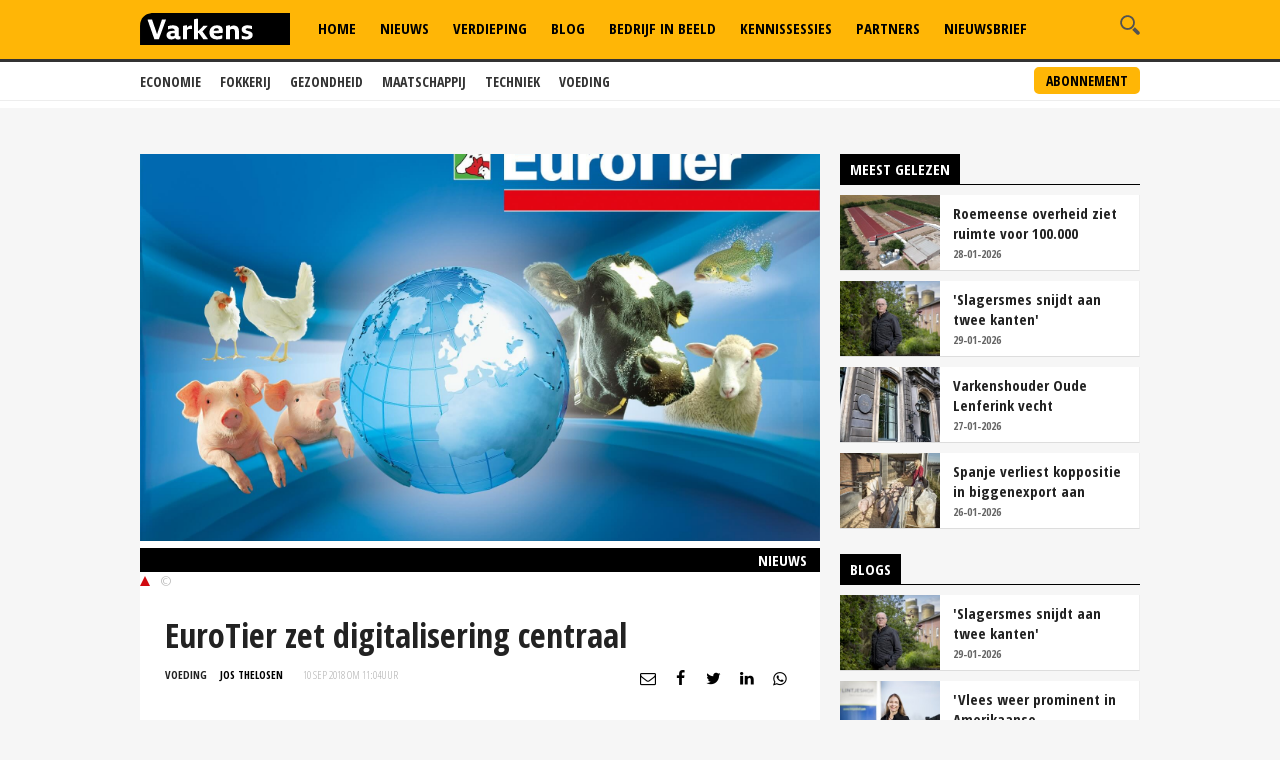

--- FILE ---
content_type: text/html; charset=utf-8
request_url: https://www.google.com/recaptcha/api2/aframe
body_size: 269
content:
<!DOCTYPE HTML><html><head><meta http-equiv="content-type" content="text/html; charset=UTF-8"></head><body><script nonce="A2Bf4BgpRKsGZOwojXUflA">/** Anti-fraud and anti-abuse applications only. See google.com/recaptcha */ try{var clients={'sodar':'https://pagead2.googlesyndication.com/pagead/sodar?'};window.addEventListener("message",function(a){try{if(a.source===window.parent){var b=JSON.parse(a.data);var c=clients[b['id']];if(c){var d=document.createElement('img');d.src=c+b['params']+'&rc='+(localStorage.getItem("rc::a")?sessionStorage.getItem("rc::b"):"");window.document.body.appendChild(d);sessionStorage.setItem("rc::e",parseInt(sessionStorage.getItem("rc::e")||0)+1);localStorage.setItem("rc::h",'1769815588790');}}}catch(b){}});window.parent.postMessage("_grecaptcha_ready", "*");}catch(b){}</script></body></html>

--- FILE ---
content_type: application/javascript
request_url: https://www.varkens.nl/assets/js/scripts.min.js
body_size: 67058
content:
!function(e,t){"object"==typeof module&&"object"==typeof module.exports?module.exports=e.document?t(e,!0):function(e){if(!e.document)throw new Error("jQuery requires a window with a document");return t(e)}:t(e)}("undefined"!=typeof window?window:this,function(e,t){function a(e){var t=!!e&&"length"in e&&e.length,a=ie.type(e);return"function"!==a&&!ie.isWindow(e)&&("array"===a||0===t||"number"==typeof t&&t>0&&t-1 in e)}function n(e,t,a){if(ie.isFunction(t))return ie.grep(e,function(e,n){return!!t.call(e,n,e)!==a});if(t.nodeType)return ie.grep(e,function(e){return e===t!==a});if("string"==typeof t){if(he.test(t))return ie.filter(t,e,a);t=ie.filter(t,e)}return ie.grep(e,function(e){return Z.call(t,e)>-1!==a})}function i(e,t){for(;(e=e[t])&&1!==e.nodeType;);return e}function r(e){var t={};return ie.each(e.match(we)||[],function(e,a){t[a]=!0}),t}function s(){U.removeEventListener("DOMContentLoaded",s),e.removeEventListener("load",s),ie.ready()}function o(){this.expando=ie.expando+o.uid++}function l(e,t,a){var n;if(void 0===a&&1===e.nodeType)if(n="data-"+t.replace(ke,"-$&").toLowerCase(),"string"==typeof(a=e.getAttribute(n))){try{a="true"===a||"false"!==a&&("null"===a?null:+a+""===a?+a:Ee.test(a)?ie.parseJSON(a):a)}catch(e){}Se.set(e,t,a)}else a=void 0;return a}function d(e,t,a,n){var i,r=1,s=20,o=n?function(){return n.cur()}:function(){return ie.css(e,t,"")},l=o(),d=a&&a[3]||(ie.cssNumber[t]?"":"px"),u=(ie.cssNumber[t]||"px"!==d&&+l)&&Me.exec(ie.css(e,t));if(u&&u[3]!==d){d=d||u[3],a=a||[],u=+l||1;do{u/=r=r||".5",ie.style(e,t,u+d)}while(r!==(r=o()/l)&&1!==r&&--s)}return a&&(u=+u||+l||0,i=a[1]?u+(a[1]+1)*a[2]:+a[2],n&&(n.unit=d,n.start=u,n.end=i)),i}function u(e,t){var a=void 0!==e.getElementsByTagName?e.getElementsByTagName(t||"*"):void 0!==e.querySelectorAll?e.querySelectorAll(t||"*"):[];return void 0===t||t&&ie.nodeName(e,t)?ie.merge([e],a):a}function c(e,t){for(var a=0,n=e.length;a<n;a++)Ce.set(e[a],"globalEval",!t||Ce.get(t[a],"globalEval"))}function p(e,t,a,n,i){for(var r,s,o,l,d,p,f=t.createDocumentFragment(),h=[],m=0,g=e.length;m<g;m++)if((r=e[m])||0===r)if("object"===ie.type(r))ie.merge(h,r.nodeType?[r]:r);else if(He.test(r)){for(s=s||f.appendChild(t.createElement("div")),o=(Ne.exec(r)||["",""])[1].toLowerCase(),l=Le[o]||Le._default,s.innerHTML=l[1]+ie.htmlPrefilter(r)+l[2],p=l[0];p--;)s=s.lastChild;ie.merge(h,s.childNodes),(s=f.firstChild).textContent=""}else h.push(t.createTextNode(r));for(f.textContent="",m=0;r=h[m++];)if(n&&ie.inArray(r,n)>-1)i&&i.push(r);else if(d=ie.contains(r.ownerDocument,r),s=u(f.appendChild(r),"script"),d&&c(s),a)for(p=0;r=s[p++];)Ie.test(r.type||"")&&a.push(r);return f}function f(){return!0}function h(){return!1}function m(){try{return U.activeElement}catch(e){}}function g(e,t,a,n,i,r){var s,o;if("object"==typeof t){"string"!=typeof a&&(n=n||a,a=void 0);for(o in t)g(e,o,a,n,t[o],r);return e}if(null==n&&null==i?(i=a,n=a=void 0):null==i&&("string"==typeof a?(i=n,n=void 0):(i=n,n=a,a=void 0)),!1===i)i=h;else if(!i)return e;return 1===r&&(s=i,(i=function(e){return ie().off(e),s.apply(this,arguments)}).guid=s.guid||(s.guid=ie.guid++)),e.each(function(){ie.event.add(this,t,i,n,a)})}function v(e,t){return ie.nodeName(e,"table")&&ie.nodeName(11!==t.nodeType?t:t.firstChild,"tr")?e.getElementsByTagName("tbody")[0]||e.appendChild(e.ownerDocument.createElement("tbody")):e}function y(e){return e.type=(null!==e.getAttribute("type"))+"/"+e.type,e}function w(e){var t=Re.exec(e.type);return t?e.type=t[1]:e.removeAttribute("type"),e}function x(e,t){var a,n,i,r,s,o,l,d;if(1===t.nodeType){if(Ce.hasData(e)&&(r=Ce.access(e),s=Ce.set(t,r),d=r.events)){delete s.handle,s.events={};for(i in d)for(a=0,n=d[i].length;a<n;a++)ie.event.add(t,i,d[i][a])}Se.hasData(e)&&(o=Se.access(e),l=ie.extend({},o),Se.set(t,l))}}function b(e,t){var a=t.nodeName.toLowerCase();"input"===a&&De.test(e.type)?t.checked=e.checked:"input"!==a&&"textarea"!==a||(t.defaultValue=e.defaultValue)}function T(e,t,a,n){t=Q.apply([],t);var i,r,s,o,l,d,c=0,f=e.length,h=f-1,m=t[0],g=ie.isFunction(m);if(g||f>1&&"string"==typeof m&&!ne.checkClone&&je.test(m))return e.each(function(i){var r=e.eq(i);g&&(t[0]=m.call(this,i,r.html())),T(r,t,a,n)});if(f&&(i=p(t,e[0].ownerDocument,!1,e,n),r=i.firstChild,1===i.childNodes.length&&(i=r),r||n)){for(o=(s=ie.map(u(i,"script"),y)).length;c<f;c++)l=i,c!==h&&(l=ie.clone(l,!0,!0),o&&ie.merge(s,u(l,"script"))),a.call(e[c],l,c);if(o)for(d=s[s.length-1].ownerDocument,ie.map(s,w),c=0;c<o;c++)l=s[c],Ie.test(l.type||"")&&!Ce.access(l,"globalEval")&&ie.contains(d,l)&&(l.src?ie._evalUrl&&ie._evalUrl(l.src):ie.globalEval(l.textContent.replace(Ge,"")))}return e}function C(e,t,a){for(var n,i=t?ie.filter(t,e):e,r=0;null!=(n=i[r]);r++)a||1!==n.nodeType||ie.cleanData(u(n)),n.parentNode&&(a&&ie.contains(n.ownerDocument,n)&&c(u(n,"script")),n.parentNode.removeChild(n));return e}function S(e,t){var a=ie(t.createElement(e)).appendTo(t.body),n=ie.css(a[0],"display");return a.detach(),n}function E(e){var t=U,a=Fe[e];return a||("none"!==(a=S(e,t))&&a||((t=(Xe=(Xe||ie("<iframe frameborder='0' width='0' height='0'/>")).appendTo(t.documentElement))[0].contentDocument).write(),t.close(),a=S(e,t),Xe.detach()),Fe[e]=a),a}function k(e,t,a){var n,i,r,s,o=e.style;return a=a||Ve(e),""!==(s=a?a.getPropertyValue(t)||a[t]:void 0)&&void 0!==s||ie.contains(e.ownerDocument,e)||(s=ie.style(e,t)),a&&!ne.pixelMarginRight()&&_e.test(s)&&Ye.test(t)&&(n=o.width,i=o.minWidth,r=o.maxWidth,o.minWidth=o.maxWidth=o.width=s,s=a.width,o.width=n,o.minWidth=i,o.maxWidth=r),void 0!==s?s+"":s}function A(e,t){return{get:function(){if(!e())return(this.get=t).apply(this,arguments);delete this.get}}}function M(e){if(e in tt)return e;for(var t=e[0].toUpperCase()+e.slice(1),a=et.length;a--;)if((e=et[a]+t)in tt)return e}function z(e,t,a){var n=Me.exec(t);return n?Math.max(0,n[2]-(a||0))+(n[3]||"px"):t}function P(e,t,a,n,i){for(var r=a===(n?"border":"content")?4:"width"===t?1:0,s=0;r<4;r+=2)"margin"===a&&(s+=ie.css(e,a+ze[r],!0,i)),n?("content"===a&&(s-=ie.css(e,"padding"+ze[r],!0,i)),"margin"!==a&&(s-=ie.css(e,"border"+ze[r]+"Width",!0,i))):(s+=ie.css(e,"padding"+ze[r],!0,i),"padding"!==a&&(s+=ie.css(e,"border"+ze[r]+"Width",!0,i)));return s}function D(e,t,a){var n=!0,i="width"===t?e.offsetWidth:e.offsetHeight,r=Ve(e),s="border-box"===ie.css(e,"boxSizing",!1,r);if(i<=0||null==i){if(((i=k(e,t,r))<0||null==i)&&(i=e.style[t]),_e.test(i))return i;n=s&&(ne.boxSizingReliable()||i===e.style[t]),i=parseFloat(i)||0}return i+P(e,t,a||(s?"border":"content"),n,r)+"px"}function N(e,t){for(var a,n,i,r=[],s=0,o=e.length;s<o;s++)(n=e[s]).style&&(r[s]=Ce.get(n,"olddisplay"),a=n.style.display,t?(r[s]||"none"!==a||(n.style.display=""),""===n.style.display&&Pe(n)&&(r[s]=Ce.access(n,"olddisplay",E(n.nodeName)))):(i=Pe(n),"none"===a&&i||Ce.set(n,"olddisplay",i?a:ie.css(n,"display"))));for(s=0;s<o;s++)(n=e[s]).style&&(t&&"none"!==n.style.display&&""!==n.style.display||(n.style.display=t?r[s]||"":"none"));return e}function I(e,t,a,n,i){return new I.prototype.init(e,t,a,n,i)}function L(){return e.setTimeout(function(){at=void 0}),at=ie.now()}function H(e,t){var a,n=0,i={height:e};for(t=t?1:0;n<4;n+=2-t)i["margin"+(a=ze[n])]=i["padding"+a]=e;return t&&(i.opacity=i.width=e),i}function $(e,t,a){for(var n,i=(B.tweeners[t]||[]).concat(B.tweeners["*"]),r=0,s=i.length;r<s;r++)if(n=i[r].call(a,t,e))return n}function q(e,t,a){var n,i,r,s,o,l,d,u=this,c={},p=e.style,f=e.nodeType&&Pe(e),h=Ce.get(e,"fxshow");a.queue||(null==(o=ie._queueHooks(e,"fx")).unqueued&&(o.unqueued=0,l=o.empty.fire,o.empty.fire=function(){o.unqueued||l()}),o.unqueued++,u.always(function(){u.always(function(){o.unqueued--,ie.queue(e,"fx").length||o.empty.fire()})})),1===e.nodeType&&("height"in t||"width"in t)&&(a.overflow=[p.overflow,p.overflowX,p.overflowY],"inline"===("none"===(d=ie.css(e,"display"))?Ce.get(e,"olddisplay")||E(e.nodeName):d)&&"none"===ie.css(e,"float")&&(p.display="inline-block")),a.overflow&&(p.overflow="hidden",u.always(function(){p.overflow=a.overflow[0],p.overflowX=a.overflow[1],p.overflowY=a.overflow[2]}));for(n in t)if(i=t[n],it.exec(i)){if(delete t[n],r=r||"toggle"===i,i===(f?"hide":"show")){if("show"!==i||!h||void 0===h[n])continue;f=!0}c[n]=h&&h[n]||ie.style(e,n)}else d=void 0;if(ie.isEmptyObject(c))"inline"===("none"===d?E(e.nodeName):d)&&(p.display=d);else{h?"hidden"in h&&(f=h.hidden):h=Ce.access(e,"fxshow",{}),r&&(h.hidden=!f),f?ie(e).show():u.done(function(){ie(e).hide()}),u.done(function(){var t;Ce.remove(e,"fxshow");for(t in c)ie.style(e,t,c[t])});for(n in c)s=$(f?h[n]:0,n,u),n in h||(h[n]=s.start,f&&(s.end=s.start,s.start="width"===n||"height"===n?1:0))}}function O(e,t){var a,n,i,r,s;for(a in e)if(n=ie.camelCase(a),i=t[n],r=e[a],ie.isArray(r)&&(i=r[1],r=e[a]=r[0]),a!==n&&(e[n]=r,delete e[a]),(s=ie.cssHooks[n])&&"expand"in s){r=s.expand(r),delete e[n];for(a in r)a in e||(e[a]=r[a],t[a]=i)}else t[n]=i}function B(e,t,a){var n,i,r=0,s=B.prefilters.length,o=ie.Deferred().always(function(){delete l.elem}),l=function(){if(i)return!1;for(var t=at||L(),a=Math.max(0,d.startTime+d.duration-t),n=1-(a/d.duration||0),r=0,s=d.tweens.length;r<s;r++)d.tweens[r].run(n);return o.notifyWith(e,[d,n,a]),n<1&&s?a:(o.resolveWith(e,[d]),!1)},d=o.promise({elem:e,props:ie.extend({},t),opts:ie.extend(!0,{specialEasing:{},easing:ie.easing._default},a),originalProperties:t,originalOptions:a,startTime:at||L(),duration:a.duration,tweens:[],createTween:function(t,a){var n=ie.Tween(e,d.opts,t,a,d.opts.specialEasing[t]||d.opts.easing);return d.tweens.push(n),n},stop:function(t){var a=0,n=t?d.tweens.length:0;if(i)return this;for(i=!0;a<n;a++)d.tweens[a].run(1);return t?(o.notifyWith(e,[d,1,0]),o.resolveWith(e,[d,t])):o.rejectWith(e,[d,t]),this}}),u=d.props;for(O(u,d.opts.specialEasing);r<s;r++)if(n=B.prefilters[r].call(d,e,u,d.opts))return ie.isFunction(n.stop)&&(ie._queueHooks(d.elem,d.opts.queue).stop=ie.proxy(n.stop,n)),n;return ie.map(u,$,d),ie.isFunction(d.opts.start)&&d.opts.start.call(e,d),ie.fx.timer(ie.extend(l,{elem:e,anim:d,queue:d.opts.queue})),d.progress(d.opts.progress).done(d.opts.done,d.opts.complete).fail(d.opts.fail).always(d.opts.always)}function W(e){return e.getAttribute&&e.getAttribute("class")||""}function j(e){return function(t,a){"string"!=typeof t&&(a=t,t="*");var n,i=0,r=t.toLowerCase().match(we)||[];if(ie.isFunction(a))for(;n=r[i++];)"+"===n[0]?(n=n.slice(1)||"*",(e[n]=e[n]||[]).unshift(a)):(e[n]=e[n]||[]).push(a)}}function R(e,t,a,n){function i(o){var l;return r[o]=!0,ie.each(e[o]||[],function(e,o){var d=o(t,a,n);return"string"!=typeof d||s||r[d]?s?!(l=d):void 0:(t.dataTypes.unshift(d),i(d),!1)}),l}var r={},s=e===St;return i(t.dataTypes[0])||!r["*"]&&i("*")}function G(e,t){var a,n,i=ie.ajaxSettings.flatOptions||{};for(a in t)void 0!==t[a]&&((i[a]?e:n||(n={}))[a]=t[a]);return n&&ie.extend(!0,e,n),e}function X(e,t,a){for(var n,i,r,s,o=e.contents,l=e.dataTypes;"*"===l[0];)l.shift(),void 0===n&&(n=e.mimeType||t.getResponseHeader("Content-Type"));if(n)for(i in o)if(o[i]&&o[i].test(n)){l.unshift(i);break}if(l[0]in a)r=l[0];else{for(i in a){if(!l[0]||e.converters[i+" "+l[0]]){r=i;break}s||(s=i)}r=r||s}if(r)return r!==l[0]&&l.unshift(r),a[r]}function F(e,t,a,n){var i,r,s,o,l,d={},u=e.dataTypes.slice();if(u[1])for(s in e.converters)d[s.toLowerCase()]=e.converters[s];for(r=u.shift();r;)if(e.responseFields[r]&&(a[e.responseFields[r]]=t),!l&&n&&e.dataFilter&&(t=e.dataFilter(t,e.dataType)),l=r,r=u.shift())if("*"===r)r=l;else if("*"!==l&&l!==r){if(!(s=d[l+" "+r]||d["* "+r]))for(i in d)if((o=i.split(" "))[1]===r&&(s=d[l+" "+o[0]]||d["* "+o[0]])){!0===s?s=d[i]:!0!==d[i]&&(r=o[0],u.unshift(o[1]));break}if(!0!==s)if(s&&e.throws)t=s(t);else try{t=s(t)}catch(e){return{state:"parsererror",error:s?e:"No conversion from "+l+" to "+r}}}return{state:"success",data:t}}function Y(e,t,a,n){var i;if(ie.isArray(t))ie.each(t,function(t,i){a||Mt.test(e)?n(e,i):Y(e+"["+("object"==typeof i&&null!=i?t:"")+"]",i,a,n)});else if(a||"object"!==ie.type(t))n(e,t);else for(i in t)Y(e+"["+i+"]",t[i],a,n)}function _(e){return ie.isWindow(e)?e:9===e.nodeType&&e.defaultView}var V=[],U=e.document,K=V.slice,Q=V.concat,J=V.push,Z=V.indexOf,ee={},te=ee.toString,ae=ee.hasOwnProperty,ne={},ie=function(e,t){return new ie.fn.init(e,t)},re=/^[\s\uFEFF\xA0]+|[\s\uFEFF\xA0]+$/g,se=/^-ms-/,oe=/-([\da-z])/gi,le=function(e,t){return t.toUpperCase()};ie.fn=ie.prototype={jquery:"2.2.4",constructor:ie,selector:"",length:0,toArray:function(){return K.call(this)},get:function(e){return null!=e?e<0?this[e+this.length]:this[e]:K.call(this)},pushStack:function(e){var t=ie.merge(this.constructor(),e);return t.prevObject=this,t.context=this.context,t},each:function(e){return ie.each(this,e)},map:function(e){return this.pushStack(ie.map(this,function(t,a){return e.call(t,a,t)}))},slice:function(){return this.pushStack(K.apply(this,arguments))},first:function(){return this.eq(0)},last:function(){return this.eq(-1)},eq:function(e){var t=this.length,a=+e+(e<0?t:0);return this.pushStack(a>=0&&a<t?[this[a]]:[])},end:function(){return this.prevObject||this.constructor()},push:J,sort:V.sort,splice:V.splice},ie.extend=ie.fn.extend=function(){var e,t,a,n,i,r,s=arguments[0]||{},o=1,l=arguments.length,d=!1;for("boolean"==typeof s&&(d=s,s=arguments[o]||{},o++),"object"==typeof s||ie.isFunction(s)||(s={}),o===l&&(s=this,o--);o<l;o++)if(null!=(e=arguments[o]))for(t in e)a=s[t],s!==(n=e[t])&&(d&&n&&(ie.isPlainObject(n)||(i=ie.isArray(n)))?(i?(i=!1,r=a&&ie.isArray(a)?a:[]):r=a&&ie.isPlainObject(a)?a:{},s[t]=ie.extend(d,r,n)):void 0!==n&&(s[t]=n));return s},ie.extend({expando:"jQuery"+("2.2.4"+Math.random()).replace(/\D/g,""),isReady:!0,error:function(e){throw new Error(e)},noop:function(){},isFunction:function(e){return"function"===ie.type(e)},isArray:Array.isArray,isWindow:function(e){return null!=e&&e===e.window},isNumeric:function(e){var t=e&&e.toString();return!ie.isArray(e)&&t-parseFloat(t)+1>=0},isPlainObject:function(e){var t;if("object"!==ie.type(e)||e.nodeType||ie.isWindow(e))return!1;if(e.constructor&&!ae.call(e,"constructor")&&!ae.call(e.constructor.prototype||{},"isPrototypeOf"))return!1;for(t in e);return void 0===t||ae.call(e,t)},isEmptyObject:function(e){var t;for(t in e)return!1;return!0},type:function(e){return null==e?e+"":"object"==typeof e||"function"==typeof e?ee[te.call(e)]||"object":typeof e},globalEval:function(e){var t,a=eval;(e=ie.trim(e))&&(1===e.indexOf("use strict")?((t=U.createElement("script")).text=e,U.head.appendChild(t).parentNode.removeChild(t)):a(e))},camelCase:function(e){return e.replace(se,"ms-").replace(oe,le)},nodeName:function(e,t){return e.nodeName&&e.nodeName.toLowerCase()===t.toLowerCase()},each:function(e,t){var n,i=0;if(a(e))for(n=e.length;i<n&&!1!==t.call(e[i],i,e[i]);i++);else for(i in e)if(!1===t.call(e[i],i,e[i]))break;return e},trim:function(e){return null==e?"":(e+"").replace(re,"")},makeArray:function(e,t){var n=t||[];return null!=e&&(a(Object(e))?ie.merge(n,"string"==typeof e?[e]:e):J.call(n,e)),n},inArray:function(e,t,a){return null==t?-1:Z.call(t,e,a)},merge:function(e,t){for(var a=+t.length,n=0,i=e.length;n<a;n++)e[i++]=t[n];return e.length=i,e},grep:function(e,t,a){for(var n=[],i=0,r=e.length,s=!a;i<r;i++)!t(e[i],i)!==s&&n.push(e[i]);return n},map:function(e,t,n){var i,r,s=0,o=[];if(a(e))for(i=e.length;s<i;s++)null!=(r=t(e[s],s,n))&&o.push(r);else for(s in e)null!=(r=t(e[s],s,n))&&o.push(r);return Q.apply([],o)},guid:1,proxy:function(e,t){var a,n,i;if("string"==typeof t&&(a=e[t],t=e,e=a),ie.isFunction(e))return n=K.call(arguments,2),i=function(){return e.apply(t||this,n.concat(K.call(arguments)))},i.guid=e.guid=e.guid||ie.guid++,i},now:Date.now,support:ne}),"function"==typeof Symbol&&(ie.fn[Symbol.iterator]=V[Symbol.iterator]),ie.each("Boolean Number String Function Array Date RegExp Object Error Symbol".split(" "),function(e,t){ee["[object "+t+"]"]=t.toLowerCase()});var de=function(e){function t(e,t,a,n){var i,r,s,o,d,c,p,f,h=t&&t.ownerDocument,m=t?t.nodeType:9;if(a=a||[],"string"!=typeof e||!e||1!==m&&9!==m&&11!==m)return a;if(!n&&((t?t.ownerDocument||t:O)!==P&&z(t),t=t||P,N)){if(11!==m&&(c=me.exec(e)))if(i=c[1]){if(9===m){if(!(s=t.getElementById(i)))return a;if(s.id===i)return a.push(s),a}else if(h&&(s=h.getElementById(i))&&$(t,s)&&s.id===i)return a.push(s),a}else{if(c[2])return K.apply(a,t.getElementsByTagName(e)),a;if((i=c[3])&&w.getElementsByClassName&&t.getElementsByClassName)return K.apply(a,t.getElementsByClassName(i)),a}if(w.qsa&&!G[e+" "]&&(!I||!I.test(e))){if(1!==m)h=t,f=e;else if("object"!==t.nodeName.toLowerCase()){for((o=t.getAttribute("id"))?o=o.replace(ve,"\\$&"):t.setAttribute("id",o=q),r=(p=C(e)).length,d=ue.test(o)?"#"+o:"[id='"+o+"']";r--;)p[r]=d+" "+u(p[r]);f=p.join(","),h=ge.test(e)&&l(t.parentNode)||t}if(f)try{return K.apply(a,h.querySelectorAll(f)),a}catch(e){}finally{o===q&&t.removeAttribute("id")}}}return E(e.replace(re,"$1"),t,a,n)}function a(){function e(a,n){return t.push(a+" ")>x.cacheLength&&delete e[t.shift()],e[a+" "]=n}var t=[];return e}function n(e){return e[q]=!0,e}function i(e){var t=P.createElement("div");try{return!!e(t)}catch(e){return!1}finally{t.parentNode&&t.parentNode.removeChild(t),t=null}}function r(e,t){for(var a=e.split("|"),n=a.length;n--;)x.attrHandle[a[n]]=t}function s(e,t){var a=t&&e,n=a&&1===e.nodeType&&1===t.nodeType&&(~t.sourceIndex||F)-(~e.sourceIndex||F);if(n)return n;if(a)for(;a=a.nextSibling;)if(a===t)return-1;return e?1:-1}function o(e){return n(function(t){return t=+t,n(function(a,n){for(var i,r=e([],a.length,t),s=r.length;s--;)a[i=r[s]]&&(a[i]=!(n[i]=a[i]))})})}function l(e){return e&&void 0!==e.getElementsByTagName&&e}function d(){}function u(e){for(var t=0,a=e.length,n="";t<a;t++)n+=e[t].value;return n}function c(e,t,a){var n=t.dir,i=a&&"parentNode"===n,r=W++;return t.first?function(t,a,r){for(;t=t[n];)if(1===t.nodeType||i)return e(t,a,r)}:function(t,a,s){var o,l,d,u=[B,r];if(s){for(;t=t[n];)if((1===t.nodeType||i)&&e(t,a,s))return!0}else for(;t=t[n];)if(1===t.nodeType||i){if(d=t[q]||(t[q]={}),l=d[t.uniqueID]||(d[t.uniqueID]={}),(o=l[n])&&o[0]===B&&o[1]===r)return u[2]=o[2];if(l[n]=u,u[2]=e(t,a,s))return!0}}}function p(e){return e.length>1?function(t,a,n){for(var i=e.length;i--;)if(!e[i](t,a,n))return!1;return!0}:e[0]}function f(e,a,n){for(var i=0,r=a.length;i<r;i++)t(e,a[i],n);return n}function h(e,t,a,n,i){for(var r,s=[],o=0,l=e.length,d=null!=t;o<l;o++)(r=e[o])&&(a&&!a(r,n,i)||(s.push(r),d&&t.push(o)));return s}function m(e,t,a,i,r,s){return i&&!i[q]&&(i=m(i)),r&&!r[q]&&(r=m(r,s)),n(function(n,s,o,l){var d,u,c,p=[],m=[],g=s.length,v=n||f(t||"*",o.nodeType?[o]:o,[]),y=!e||!n&&t?v:h(v,p,e,o,l),w=a?r||(n?e:g||i)?[]:s:y;if(a&&a(y,w,o,l),i)for(d=h(w,m),i(d,[],o,l),u=d.length;u--;)(c=d[u])&&(w[m[u]]=!(y[m[u]]=c));if(n){if(r||e){if(r){for(d=[],u=w.length;u--;)(c=w[u])&&d.push(y[u]=c);r(null,w=[],d,l)}for(u=w.length;u--;)(c=w[u])&&(d=r?J(n,c):p[u])>-1&&(n[d]=!(s[d]=c))}}else w=h(w===s?w.splice(g,w.length):w),r?r(null,s,w,l):K.apply(s,w)})}function g(e){for(var t,a,n,i=e.length,r=x.relative[e[0].type],s=r||x.relative[" "],o=r?1:0,l=c(function(e){return e===t},s,!0),d=c(function(e){return J(t,e)>-1},s,!0),f=[function(e,a,n){var i=!r&&(n||a!==k)||((t=a).nodeType?l(e,a,n):d(e,a,n));return t=null,i}];o<i;o++)if(a=x.relative[e[o].type])f=[c(p(f),a)];else{if((a=x.filter[e[o].type].apply(null,e[o].matches))[q]){for(n=++o;n<i&&!x.relative[e[n].type];n++);return m(o>1&&p(f),o>1&&u(e.slice(0,o-1).concat({value:" "===e[o-2].type?"*":""})).replace(re,"$1"),a,o<n&&g(e.slice(o,n)),n<i&&g(e=e.slice(n)),n<i&&u(e))}f.push(a)}return p(f)}function v(e,a){var i=a.length>0,r=e.length>0,s=function(n,s,o,l,d){var u,c,p,f=0,m="0",g=n&&[],v=[],y=k,w=n||r&&x.find.TAG("*",d),b=B+=null==y?1:Math.random()||.1,T=w.length;for(d&&(k=s===P||s||d);m!==T&&null!=(u=w[m]);m++){if(r&&u){for(c=0,s||u.ownerDocument===P||(z(u),o=!N);p=e[c++];)if(p(u,s||P,o)){l.push(u);break}d&&(B=b)}i&&((u=!p&&u)&&f--,n&&g.push(u))}if(f+=m,i&&m!==f){for(c=0;p=a[c++];)p(g,v,s,o);if(n){if(f>0)for(;m--;)g[m]||v[m]||(v[m]=V.call(l));v=h(v)}K.apply(l,v),d&&!n&&v.length>0&&f+a.length>1&&t.uniqueSort(l)}return d&&(B=b,k=y),g};return i?n(s):s}var y,w,x,b,T,C,S,E,k,A,M,z,P,D,N,I,L,H,$,q="sizzle"+1*new Date,O=e.document,B=0,W=0,j=a(),R=a(),G=a(),X=function(e,t){return e===t&&(M=!0),0},F=1<<31,Y={}.hasOwnProperty,_=[],V=_.pop,U=_.push,K=_.push,Q=_.slice,J=function(e,t){for(var a=0,n=e.length;a<n;a++)if(e[a]===t)return a;return-1},Z="checked|selected|async|autofocus|autoplay|controls|defer|disabled|hidden|ismap|loop|multiple|open|readonly|required|scoped",ee="[\\x20\\t\\r\\n\\f]",te="(?:\\\\.|[\\w-]|[^\\x00-\\xa0])+",ae="\\["+ee+"*("+te+")(?:"+ee+"*([*^$|!~]?=)"+ee+"*(?:'((?:\\\\.|[^\\\\'])*)'|\"((?:\\\\.|[^\\\\\"])*)\"|("+te+"))|)"+ee+"*\\]",ne=":("+te+")(?:\\((('((?:\\\\.|[^\\\\'])*)'|\"((?:\\\\.|[^\\\\\"])*)\")|((?:\\\\.|[^\\\\()[\\]]|"+ae+")*)|.*)\\)|)",ie=new RegExp(ee+"+","g"),re=new RegExp("^"+ee+"+|((?:^|[^\\\\])(?:\\\\.)*)"+ee+"+$","g"),se=new RegExp("^"+ee+"*,"+ee+"*"),oe=new RegExp("^"+ee+"*([>+~]|"+ee+")"+ee+"*"),le=new RegExp("="+ee+"*([^\\]'\"]*?)"+ee+"*\\]","g"),de=new RegExp(ne),ue=new RegExp("^"+te+"$"),ce={ID:new RegExp("^#("+te+")"),CLASS:new RegExp("^\\.("+te+")"),TAG:new RegExp("^("+te+"|[*])"),ATTR:new RegExp("^"+ae),PSEUDO:new RegExp("^"+ne),CHILD:new RegExp("^:(only|first|last|nth|nth-last)-(child|of-type)(?:\\("+ee+"*(even|odd|(([+-]|)(\\d*)n|)"+ee+"*(?:([+-]|)"+ee+"*(\\d+)|))"+ee+"*\\)|)","i"),bool:new RegExp("^(?:"+Z+")$","i"),needsContext:new RegExp("^"+ee+"*[>+~]|:(even|odd|eq|gt|lt|nth|first|last)(?:\\("+ee+"*((?:-\\d)?\\d*)"+ee+"*\\)|)(?=[^-]|$)","i")},pe=/^(?:input|select|textarea|button)$/i,fe=/^h\d$/i,he=/^[^{]+\{\s*\[native \w/,me=/^(?:#([\w-]+)|(\w+)|\.([\w-]+))$/,ge=/[+~]/,ve=/'|\\/g,ye=new RegExp("\\\\([\\da-f]{1,6}"+ee+"?|("+ee+")|.)","ig"),we=function(e,t,a){var n="0x"+t-65536;return n!==n||a?t:n<0?String.fromCharCode(n+65536):String.fromCharCode(n>>10|55296,1023&n|56320)},xe=function(){z()};try{K.apply(_=Q.call(O.childNodes),O.childNodes),_[O.childNodes.length].nodeType}catch(e){K={apply:_.length?function(e,t){U.apply(e,Q.call(t))}:function(e,t){for(var a=e.length,n=0;e[a++]=t[n++];);e.length=a-1}}}w=t.support={},T=t.isXML=function(e){var t=e&&(e.ownerDocument||e).documentElement;return!!t&&"HTML"!==t.nodeName},z=t.setDocument=function(e){var t,a,n=e?e.ownerDocument||e:O;return n!==P&&9===n.nodeType&&n.documentElement?(P=n,D=P.documentElement,N=!T(P),(a=P.defaultView)&&a.top!==a&&(a.addEventListener?a.addEventListener("unload",xe,!1):a.attachEvent&&a.attachEvent("onunload",xe)),w.attributes=i(function(e){return e.className="i",!e.getAttribute("className")}),w.getElementsByTagName=i(function(e){return e.appendChild(P.createComment("")),!e.getElementsByTagName("*").length}),w.getElementsByClassName=he.test(P.getElementsByClassName),w.getById=i(function(e){return D.appendChild(e).id=q,!P.getElementsByName||!P.getElementsByName(q).length}),w.getById?(x.find.ID=function(e,t){if(void 0!==t.getElementById&&N){var a=t.getElementById(e);return a?[a]:[]}},x.filter.ID=function(e){var t=e.replace(ye,we);return function(e){return e.getAttribute("id")===t}}):(delete x.find.ID,x.filter.ID=function(e){var t=e.replace(ye,we);return function(e){var a=void 0!==e.getAttributeNode&&e.getAttributeNode("id");return a&&a.value===t}}),x.find.TAG=w.getElementsByTagName?function(e,t){return void 0!==t.getElementsByTagName?t.getElementsByTagName(e):w.qsa?t.querySelectorAll(e):void 0}:function(e,t){var a,n=[],i=0,r=t.getElementsByTagName(e);if("*"===e){for(;a=r[i++];)1===a.nodeType&&n.push(a);return n}return r},x.find.CLASS=w.getElementsByClassName&&function(e,t){if(void 0!==t.getElementsByClassName&&N)return t.getElementsByClassName(e)},L=[],I=[],(w.qsa=he.test(P.querySelectorAll))&&(i(function(e){D.appendChild(e).innerHTML="<a id='"+q+"'></a><select id='"+q+"-\r\\' msallowcapture=''><option selected=''></option></select>",e.querySelectorAll("[msallowcapture^='']").length&&I.push("[*^$]="+ee+"*(?:''|\"\")"),e.querySelectorAll("[selected]").length||I.push("\\["+ee+"*(?:value|"+Z+")"),e.querySelectorAll("[id~="+q+"-]").length||I.push("~="),e.querySelectorAll(":checked").length||I.push(":checked"),e.querySelectorAll("a#"+q+"+*").length||I.push(".#.+[+~]")}),i(function(e){var t=P.createElement("input");t.setAttribute("type","hidden"),e.appendChild(t).setAttribute("name","D"),e.querySelectorAll("[name=d]").length&&I.push("name"+ee+"*[*^$|!~]?="),e.querySelectorAll(":enabled").length||I.push(":enabled",":disabled"),e.querySelectorAll("*,:x"),I.push(",.*:")})),(w.matchesSelector=he.test(H=D.matches||D.webkitMatchesSelector||D.mozMatchesSelector||D.oMatchesSelector||D.msMatchesSelector))&&i(function(e){w.disconnectedMatch=H.call(e,"div"),H.call(e,"[s!='']:x"),L.push("!=",ne)}),I=I.length&&new RegExp(I.join("|")),L=L.length&&new RegExp(L.join("|")),t=he.test(D.compareDocumentPosition),$=t||he.test(D.contains)?function(e,t){var a=9===e.nodeType?e.documentElement:e,n=t&&t.parentNode;return e===n||!(!n||1!==n.nodeType||!(a.contains?a.contains(n):e.compareDocumentPosition&&16&e.compareDocumentPosition(n)))}:function(e,t){if(t)for(;t=t.parentNode;)if(t===e)return!0;return!1},X=t?function(e,t){if(e===t)return M=!0,0;var a=!e.compareDocumentPosition-!t.compareDocumentPosition;return a||(a=(e.ownerDocument||e)===(t.ownerDocument||t)?e.compareDocumentPosition(t):1,1&a||!w.sortDetached&&t.compareDocumentPosition(e)===a?e===P||e.ownerDocument===O&&$(O,e)?-1:t===P||t.ownerDocument===O&&$(O,t)?1:A?J(A,e)-J(A,t):0:4&a?-1:1)}:function(e,t){if(e===t)return M=!0,0;var a,n=0,i=e.parentNode,r=t.parentNode,o=[e],l=[t];if(!i||!r)return e===P?-1:t===P?1:i?-1:r?1:A?J(A,e)-J(A,t):0;if(i===r)return s(e,t);for(a=e;a=a.parentNode;)o.unshift(a);for(a=t;a=a.parentNode;)l.unshift(a);for(;o[n]===l[n];)n++;return n?s(o[n],l[n]):o[n]===O?-1:l[n]===O?1:0},P):P},t.matches=function(e,a){return t(e,null,null,a)},t.matchesSelector=function(e,a){if((e.ownerDocument||e)!==P&&z(e),a=a.replace(le,"='$1']"),w.matchesSelector&&N&&!G[a+" "]&&(!L||!L.test(a))&&(!I||!I.test(a)))try{var n=H.call(e,a);if(n||w.disconnectedMatch||e.document&&11!==e.document.nodeType)return n}catch(e){}return t(a,P,null,[e]).length>0},t.contains=function(e,t){return(e.ownerDocument||e)!==P&&z(e),$(e,t)},t.attr=function(e,t){(e.ownerDocument||e)!==P&&z(e);var a=x.attrHandle[t.toLowerCase()],n=a&&Y.call(x.attrHandle,t.toLowerCase())?a(e,t,!N):void 0;return void 0!==n?n:w.attributes||!N?e.getAttribute(t):(n=e.getAttributeNode(t))&&n.specified?n.value:null},t.error=function(e){throw new Error("Syntax error, unrecognized expression: "+e)},t.uniqueSort=function(e){var t,a=[],n=0,i=0;if(M=!w.detectDuplicates,A=!w.sortStable&&e.slice(0),e.sort(X),M){for(;t=e[i++];)t===e[i]&&(n=a.push(i));for(;n--;)e.splice(a[n],1)}return A=null,e},b=t.getText=function(e){var t,a="",n=0,i=e.nodeType;if(i){if(1===i||9===i||11===i){if("string"==typeof e.textContent)return e.textContent;for(e=e.firstChild;e;e=e.nextSibling)a+=b(e)}else if(3===i||4===i)return e.nodeValue}else for(;t=e[n++];)a+=b(t);return a},(x=t.selectors={cacheLength:50,createPseudo:n,match:ce,attrHandle:{},find:{},relative:{">":{dir:"parentNode",first:!0}," ":{dir:"parentNode"},"+":{dir:"previousSibling",first:!0},"~":{dir:"previousSibling"}},preFilter:{ATTR:function(e){return e[1]=e[1].replace(ye,we),e[3]=(e[3]||e[4]||e[5]||"").replace(ye,we),"~="===e[2]&&(e[3]=" "+e[3]+" "),e.slice(0,4)},CHILD:function(e){return e[1]=e[1].toLowerCase(),"nth"===e[1].slice(0,3)?(e[3]||t.error(e[0]),e[4]=+(e[4]?e[5]+(e[6]||1):2*("even"===e[3]||"odd"===e[3])),e[5]=+(e[7]+e[8]||"odd"===e[3])):e[3]&&t.error(e[0]),e},PSEUDO:function(e){var t,a=!e[6]&&e[2];return ce.CHILD.test(e[0])?null:(e[3]?e[2]=e[4]||e[5]||"":a&&de.test(a)&&(t=C(a,!0))&&(t=a.indexOf(")",a.length-t)-a.length)&&(e[0]=e[0].slice(0,t),e[2]=a.slice(0,t)),e.slice(0,3))}},filter:{TAG:function(e){var t=e.replace(ye,we).toLowerCase();return"*"===e?function(){return!0}:function(e){return e.nodeName&&e.nodeName.toLowerCase()===t}},CLASS:function(e){var t=j[e+" "];return t||(t=new RegExp("(^|"+ee+")"+e+"("+ee+"|$)"))&&j(e,function(e){return t.test("string"==typeof e.className&&e.className||void 0!==e.getAttribute&&e.getAttribute("class")||"")})},ATTR:function(e,a,n){return function(i){var r=t.attr(i,e);return null==r?"!="===a:!a||(r+="","="===a?r===n:"!="===a?r!==n:"^="===a?n&&0===r.indexOf(n):"*="===a?n&&r.indexOf(n)>-1:"$="===a?n&&r.slice(-n.length)===n:"~="===a?(" "+r.replace(ie," ")+" ").indexOf(n)>-1:"|="===a&&(r===n||r.slice(0,n.length+1)===n+"-"))}},CHILD:function(e,t,a,n,i){var r="nth"!==e.slice(0,3),s="last"!==e.slice(-4),o="of-type"===t;return 1===n&&0===i?function(e){return!!e.parentNode}:function(t,a,l){var d,u,c,p,f,h,m=r!==s?"nextSibling":"previousSibling",g=t.parentNode,v=o&&t.nodeName.toLowerCase(),y=!l&&!o,w=!1;if(g){if(r){for(;m;){for(p=t;p=p[m];)if(o?p.nodeName.toLowerCase()===v:1===p.nodeType)return!1;h=m="only"===e&&!h&&"nextSibling"}return!0}if(h=[s?g.firstChild:g.lastChild],s&&y){for(w=(f=(d=(u=(c=(p=g)[q]||(p[q]={}))[p.uniqueID]||(c[p.uniqueID]={}))[e]||[])[0]===B&&d[1])&&d[2],p=f&&g.childNodes[f];p=++f&&p&&p[m]||(w=f=0)||h.pop();)if(1===p.nodeType&&++w&&p===t){u[e]=[B,f,w];break}}else if(y&&(w=f=(d=(u=(c=(p=t)[q]||(p[q]={}))[p.uniqueID]||(c[p.uniqueID]={}))[e]||[])[0]===B&&d[1]),!1===w)for(;(p=++f&&p&&p[m]||(w=f=0)||h.pop())&&((o?p.nodeName.toLowerCase()!==v:1!==p.nodeType)||!++w||(y&&((u=(c=p[q]||(p[q]={}))[p.uniqueID]||(c[p.uniqueID]={}))[e]=[B,w]),p!==t)););return(w-=i)===n||w%n==0&&w/n>=0}}},PSEUDO:function(e,a){var i,r=x.pseudos[e]||x.setFilters[e.toLowerCase()]||t.error("unsupported pseudo: "+e);return r[q]?r(a):r.length>1?(i=[e,e,"",a],x.setFilters.hasOwnProperty(e.toLowerCase())?n(function(e,t){for(var n,i=r(e,a),s=i.length;s--;)e[n=J(e,i[s])]=!(t[n]=i[s])}):function(e){return r(e,0,i)}):r}},pseudos:{not:n(function(e){var t=[],a=[],i=S(e.replace(re,"$1"));return i[q]?n(function(e,t,a,n){for(var r,s=i(e,null,n,[]),o=e.length;o--;)(r=s[o])&&(e[o]=!(t[o]=r))}):function(e,n,r){return t[0]=e,i(t,null,r,a),t[0]=null,!a.pop()}}),has:n(function(e){return function(a){return t(e,a).length>0}}),contains:n(function(e){return e=e.replace(ye,we),function(t){return(t.textContent||t.innerText||b(t)).indexOf(e)>-1}}),lang:n(function(e){return ue.test(e||"")||t.error("unsupported lang: "+e),e=e.replace(ye,we).toLowerCase(),function(t){var a;do{if(a=N?t.lang:t.getAttribute("xml:lang")||t.getAttribute("lang"))return(a=a.toLowerCase())===e||0===a.indexOf(e+"-")}while((t=t.parentNode)&&1===t.nodeType);return!1}}),target:function(t){var a=e.location&&e.location.hash;return a&&a.slice(1)===t.id},root:function(e){return e===D},focus:function(e){return e===P.activeElement&&(!P.hasFocus||P.hasFocus())&&!!(e.type||e.href||~e.tabIndex)},enabled:function(e){return!1===e.disabled},disabled:function(e){return!0===e.disabled},checked:function(e){var t=e.nodeName.toLowerCase();return"input"===t&&!!e.checked||"option"===t&&!!e.selected},selected:function(e){return e.parentNode&&e.parentNode.selectedIndex,!0===e.selected},empty:function(e){for(e=e.firstChild;e;e=e.nextSibling)if(e.nodeType<6)return!1;return!0},parent:function(e){return!x.pseudos.empty(e)},header:function(e){return fe.test(e.nodeName)},input:function(e){return pe.test(e.nodeName)},button:function(e){var t=e.nodeName.toLowerCase();return"input"===t&&"button"===e.type||"button"===t},text:function(e){var t;return"input"===e.nodeName.toLowerCase()&&"text"===e.type&&(null==(t=e.getAttribute("type"))||"text"===t.toLowerCase())},first:o(function(){return[0]}),last:o(function(e,t){return[t-1]}),eq:o(function(e,t,a){return[a<0?a+t:a]}),even:o(function(e,t){for(var a=0;a<t;a+=2)e.push(a);return e}),odd:o(function(e,t){for(var a=1;a<t;a+=2)e.push(a);return e}),lt:o(function(e,t,a){for(var n=a<0?a+t:a;--n>=0;)e.push(n);return e}),gt:o(function(e,t,a){for(var n=a<0?a+t:a;++n<t;)e.push(n);return e})}}).pseudos.nth=x.pseudos.eq;for(y in{radio:!0,checkbox:!0,file:!0,password:!0,image:!0})x.pseudos[y]=function(e){return function(t){return"input"===t.nodeName.toLowerCase()&&t.type===e}}(y);for(y in{submit:!0,reset:!0})x.pseudos[y]=function(e){return function(t){var a=t.nodeName.toLowerCase();return("input"===a||"button"===a)&&t.type===e}}(y);return d.prototype=x.filters=x.pseudos,x.setFilters=new d,C=t.tokenize=function(e,a){var n,i,r,s,o,l,d,u=R[e+" "];if(u)return a?0:u.slice(0);for(o=e,l=[],d=x.preFilter;o;){n&&!(i=se.exec(o))||(i&&(o=o.slice(i[0].length)||o),l.push(r=[])),n=!1,(i=oe.exec(o))&&(n=i.shift(),r.push({value:n,type:i[0].replace(re," ")}),o=o.slice(n.length));for(s in x.filter)!(i=ce[s].exec(o))||d[s]&&!(i=d[s](i))||(n=i.shift(),r.push({value:n,type:s,matches:i}),o=o.slice(n.length));if(!n)break}return a?o.length:o?t.error(e):R(e,l).slice(0)},S=t.compile=function(e,t){var a,n=[],i=[],r=G[e+" "];if(!r){for(t||(t=C(e)),a=t.length;a--;)(r=g(t[a]))[q]?n.push(r):i.push(r);(r=G(e,v(i,n))).selector=e}return r},E=t.select=function(e,t,a,n){var i,r,s,o,d,c="function"==typeof e&&e,p=!n&&C(e=c.selector||e);if(a=a||[],1===p.length){if((r=p[0]=p[0].slice(0)).length>2&&"ID"===(s=r[0]).type&&w.getById&&9===t.nodeType&&N&&x.relative[r[1].type]){if(!(t=(x.find.ID(s.matches[0].replace(ye,we),t)||[])[0]))return a;c&&(t=t.parentNode),e=e.slice(r.shift().value.length)}for(i=ce.needsContext.test(e)?0:r.length;i--&&(s=r[i],!x.relative[o=s.type]);)if((d=x.find[o])&&(n=d(s.matches[0].replace(ye,we),ge.test(r[0].type)&&l(t.parentNode)||t))){if(r.splice(i,1),!(e=n.length&&u(r)))return K.apply(a,n),a;break}}return(c||S(e,p))(n,t,!N,a,!t||ge.test(e)&&l(t.parentNode)||t),a},w.sortStable=q.split("").sort(X).join("")===q,w.detectDuplicates=!!M,z(),w.sortDetached=i(function(e){return 1&e.compareDocumentPosition(P.createElement("div"))}),i(function(e){return e.innerHTML="<a href='#'></a>","#"===e.firstChild.getAttribute("href")})||r("type|href|height|width",function(e,t,a){if(!a)return e.getAttribute(t,"type"===t.toLowerCase()?1:2)}),w.attributes&&i(function(e){return e.innerHTML="<input/>",e.firstChild.setAttribute("value",""),""===e.firstChild.getAttribute("value")})||r("value",function(e,t,a){if(!a&&"input"===e.nodeName.toLowerCase())return e.defaultValue}),i(function(e){return null==e.getAttribute("disabled")})||r(Z,function(e,t,a){var n;if(!a)return!0===e[t]?t.toLowerCase():(n=e.getAttributeNode(t))&&n.specified?n.value:null}),t}(e);ie.find=de,ie.expr=de.selectors,ie.expr[":"]=ie.expr.pseudos,ie.uniqueSort=ie.unique=de.uniqueSort,ie.text=de.getText,ie.isXMLDoc=de.isXML,ie.contains=de.contains;var ue=function(e,t,a){for(var n=[],i=void 0!==a;(e=e[t])&&9!==e.nodeType;)if(1===e.nodeType){if(i&&ie(e).is(a))break;n.push(e)}return n},ce=function(e,t){for(var a=[];e;e=e.nextSibling)1===e.nodeType&&e!==t&&a.push(e);return a},pe=ie.expr.match.needsContext,fe=/^<([\w-]+)\s*\/?>(?:<\/\1>|)$/,he=/^.[^:#\[\.,]*$/;ie.filter=function(e,t,a){var n=t[0];return a&&(e=":not("+e+")"),1===t.length&&1===n.nodeType?ie.find.matchesSelector(n,e)?[n]:[]:ie.find.matches(e,ie.grep(t,function(e){return 1===e.nodeType}))},ie.fn.extend({find:function(e){var t,a=this.length,n=[],i=this;if("string"!=typeof e)return this.pushStack(ie(e).filter(function(){for(t=0;t<a;t++)if(ie.contains(i[t],this))return!0}));for(t=0;t<a;t++)ie.find(e,i[t],n);return n=this.pushStack(a>1?ie.unique(n):n),n.selector=this.selector?this.selector+" "+e:e,n},filter:function(e){return this.pushStack(n(this,e||[],!1))},not:function(e){return this.pushStack(n(this,e||[],!0))},is:function(e){return!!n(this,"string"==typeof e&&pe.test(e)?ie(e):e||[],!1).length}});var me,ge=/^(?:\s*(<[\w\W]+>)[^>]*|#([\w-]*))$/;(ie.fn.init=function(e,t,a){var n,i;if(!e)return this;if(a=a||me,"string"==typeof e){if(!(n="<"===e[0]&&">"===e[e.length-1]&&e.length>=3?[null,e,null]:ge.exec(e))||!n[1]&&t)return!t||t.jquery?(t||a).find(e):this.constructor(t).find(e);if(n[1]){if(t=t instanceof ie?t[0]:t,ie.merge(this,ie.parseHTML(n[1],t&&t.nodeType?t.ownerDocument||t:U,!0)),fe.test(n[1])&&ie.isPlainObject(t))for(n in t)ie.isFunction(this[n])?this[n](t[n]):this.attr(n,t[n]);return this}return(i=U.getElementById(n[2]))&&i.parentNode&&(this.length=1,this[0]=i),this.context=U,this.selector=e,this}return e.nodeType?(this.context=this[0]=e,this.length=1,this):ie.isFunction(e)?void 0!==a.ready?a.ready(e):e(ie):(void 0!==e.selector&&(this.selector=e.selector,this.context=e.context),ie.makeArray(e,this))}).prototype=ie.fn,me=ie(U);var ve=/^(?:parents|prev(?:Until|All))/,ye={children:!0,contents:!0,next:!0,prev:!0};ie.fn.extend({has:function(e){var t=ie(e,this),a=t.length;return this.filter(function(){for(var e=0;e<a;e++)if(ie.contains(this,t[e]))return!0})},closest:function(e,t){for(var a,n=0,i=this.length,r=[],s=pe.test(e)||"string"!=typeof e?ie(e,t||this.context):0;n<i;n++)for(a=this[n];a&&a!==t;a=a.parentNode)if(a.nodeType<11&&(s?s.index(a)>-1:1===a.nodeType&&ie.find.matchesSelector(a,e))){r.push(a);break}return this.pushStack(r.length>1?ie.uniqueSort(r):r)},index:function(e){return e?"string"==typeof e?Z.call(ie(e),this[0]):Z.call(this,e.jquery?e[0]:e):this[0]&&this[0].parentNode?this.first().prevAll().length:-1},add:function(e,t){return this.pushStack(ie.uniqueSort(ie.merge(this.get(),ie(e,t))))},addBack:function(e){return this.add(null==e?this.prevObject:this.prevObject.filter(e))}}),ie.each({parent:function(e){var t=e.parentNode;return t&&11!==t.nodeType?t:null},parents:function(e){return ue(e,"parentNode")},parentsUntil:function(e,t,a){return ue(e,"parentNode",a)},next:function(e){return i(e,"nextSibling")},prev:function(e){return i(e,"previousSibling")},nextAll:function(e){return ue(e,"nextSibling")},prevAll:function(e){return ue(e,"previousSibling")},nextUntil:function(e,t,a){return ue(e,"nextSibling",a)},prevUntil:function(e,t,a){return ue(e,"previousSibling",a)},siblings:function(e){return ce((e.parentNode||{}).firstChild,e)},children:function(e){return ce(e.firstChild)},contents:function(e){return e.contentDocument||ie.merge([],e.childNodes)}},function(e,t){ie.fn[e]=function(a,n){var i=ie.map(this,t,a);return"Until"!==e.slice(-5)&&(n=a),n&&"string"==typeof n&&(i=ie.filter(n,i)),this.length>1&&(ye[e]||ie.uniqueSort(i),ve.test(e)&&i.reverse()),this.pushStack(i)}});var we=/\S+/g;ie.Callbacks=function(e){e="string"==typeof e?r(e):ie.extend({},e);var t,a,n,i,s=[],o=[],l=-1,d=function(){for(i=e.once,n=t=!0;o.length;l=-1)for(a=o.shift();++l<s.length;)!1===s[l].apply(a[0],a[1])&&e.stopOnFalse&&(l=s.length,a=!1);e.memory||(a=!1),t=!1,i&&(s=a?[]:"")},u={add:function(){return s&&(a&&!t&&(l=s.length-1,o.push(a)),function t(a){ie.each(a,function(a,n){ie.isFunction(n)?e.unique&&u.has(n)||s.push(n):n&&n.length&&"string"!==ie.type(n)&&t(n)})}(arguments),a&&!t&&d()),this},remove:function(){return ie.each(arguments,function(e,t){for(var a;(a=ie.inArray(t,s,a))>-1;)s.splice(a,1),a<=l&&l--}),this},has:function(e){return e?ie.inArray(e,s)>-1:s.length>0},empty:function(){return s&&(s=[]),this},disable:function(){return i=o=[],s=a="",this},disabled:function(){return!s},lock:function(){return i=o=[],a||(s=a=""),this},locked:function(){return!!i},fireWith:function(e,a){return i||(a=[e,(a=a||[]).slice?a.slice():a],o.push(a),t||d()),this},fire:function(){return u.fireWith(this,arguments),this},fired:function(){return!!n}};return u},ie.extend({Deferred:function(e){var t=[["resolve","done",ie.Callbacks("once memory"),"resolved"],["reject","fail",ie.Callbacks("once memory"),"rejected"],["notify","progress",ie.Callbacks("memory")]],a="pending",n={state:function(){return a},always:function(){return i.done(arguments).fail(arguments),this},then:function(){var e=arguments;return ie.Deferred(function(a){ie.each(t,function(t,r){var s=ie.isFunction(e[t])&&e[t];i[r[1]](function(){var e=s&&s.apply(this,arguments);e&&ie.isFunction(e.promise)?e.promise().progress(a.notify).done(a.resolve).fail(a.reject):a[r[0]+"With"](this===n?a.promise():this,s?[e]:arguments)})}),e=null}).promise()},promise:function(e){return null!=e?ie.extend(e,n):n}},i={};return n.pipe=n.then,ie.each(t,function(e,r){var s=r[2],o=r[3];n[r[1]]=s.add,o&&s.add(function(){a=o},t[1^e][2].disable,t[2][2].lock),i[r[0]]=function(){return i[r[0]+"With"](this===i?n:this,arguments),this},i[r[0]+"With"]=s.fireWith}),n.promise(i),e&&e.call(i,i),i},when:function(e){var t,a,n,i=0,r=K.call(arguments),s=r.length,o=1!==s||e&&ie.isFunction(e.promise)?s:0,l=1===o?e:ie.Deferred(),d=function(e,a,n){return function(i){a[e]=this,n[e]=arguments.length>1?K.call(arguments):i,n===t?l.notifyWith(a,n):--o||l.resolveWith(a,n)}};if(s>1)for(t=new Array(s),a=new Array(s),n=new Array(s);i<s;i++)r[i]&&ie.isFunction(r[i].promise)?r[i].promise().progress(d(i,a,t)).done(d(i,n,r)).fail(l.reject):--o;return o||l.resolveWith(n,r),l.promise()}});var xe;ie.fn.ready=function(e){return ie.ready.promise().done(e),this},ie.extend({isReady:!1,readyWait:1,holdReady:function(e){e?ie.readyWait++:ie.ready(!0)},ready:function(e){(!0===e?--ie.readyWait:ie.isReady)||(ie.isReady=!0,!0!==e&&--ie.readyWait>0||(xe.resolveWith(U,[ie]),ie.fn.triggerHandler&&(ie(U).triggerHandler("ready"),ie(U).off("ready"))))}}),ie.ready.promise=function(t){return xe||(xe=ie.Deferred(),"complete"===U.readyState||"loading"!==U.readyState&&!U.documentElement.doScroll?e.setTimeout(ie.ready):(U.addEventListener("DOMContentLoaded",s),e.addEventListener("load",s))),xe.promise(t)},ie.ready.promise();var be=function(e,t,a,n,i,r,s){var o=0,l=e.length,d=null==a;if("object"===ie.type(a)){i=!0;for(o in a)be(e,t,o,a[o],!0,r,s)}else if(void 0!==n&&(i=!0,ie.isFunction(n)||(s=!0),d&&(s?(t.call(e,n),t=null):(d=t,t=function(e,t,a){return d.call(ie(e),a)})),t))for(;o<l;o++)t(e[o],a,s?n:n.call(e[o],o,t(e[o],a)));return i?e:d?t.call(e):l?t(e[0],a):r},Te=function(e){return 1===e.nodeType||9===e.nodeType||!+e.nodeType};o.uid=1,o.prototype={register:function(e,t){var a=t||{};return e.nodeType?e[this.expando]=a:Object.defineProperty(e,this.expando,{value:a,writable:!0,configurable:!0}),e[this.expando]},cache:function(e){if(!Te(e))return{};var t=e[this.expando];return t||(t={},Te(e)&&(e.nodeType?e[this.expando]=t:Object.defineProperty(e,this.expando,{value:t,configurable:!0}))),t},set:function(e,t,a){var n,i=this.cache(e);if("string"==typeof t)i[t]=a;else for(n in t)i[n]=t[n];return i},get:function(e,t){return void 0===t?this.cache(e):e[this.expando]&&e[this.expando][t]},access:function(e,t,a){var n;return void 0===t||t&&"string"==typeof t&&void 0===a?(n=this.get(e,t),void 0!==n?n:this.get(e,ie.camelCase(t))):(this.set(e,t,a),void 0!==a?a:t)},remove:function(e,t){var a,n,i,r=e[this.expando];if(void 0!==r){if(void 0===t)this.register(e);else{ie.isArray(t)?n=t.concat(t.map(ie.camelCase)):(i=ie.camelCase(t),n=t in r?[t,i]:(n=i)in r?[n]:n.match(we)||[]),a=n.length;for(;a--;)delete r[n[a]]}(void 0===t||ie.isEmptyObject(r))&&(e.nodeType?e[this.expando]=void 0:delete e[this.expando])}},hasData:function(e){var t=e[this.expando];return void 0!==t&&!ie.isEmptyObject(t)}};var Ce=new o,Se=new o,Ee=/^(?:\{[\w\W]*\}|\[[\w\W]*\])$/,ke=/[A-Z]/g;ie.extend({hasData:function(e){return Se.hasData(e)||Ce.hasData(e)},data:function(e,t,a){return Se.access(e,t,a)},removeData:function(e,t){Se.remove(e,t)},_data:function(e,t,a){return Ce.access(e,t,a)},_removeData:function(e,t){Ce.remove(e,t)}}),ie.fn.extend({data:function(e,t){var a,n,i,r=this[0],s=r&&r.attributes;if(void 0===e){if(this.length&&(i=Se.get(r),1===r.nodeType&&!Ce.get(r,"hasDataAttrs"))){for(a=s.length;a--;)s[a]&&0===(n=s[a].name).indexOf("data-")&&(n=ie.camelCase(n.slice(5)),l(r,n,i[n]));Ce.set(r,"hasDataAttrs",!0)}return i}return"object"==typeof e?this.each(function(){Se.set(this,e)}):be(this,function(t){var a,n;if(r&&void 0===t){if(void 0!==(a=Se.get(r,e)||Se.get(r,e.replace(ke,"-$&").toLowerCase())))return a;if(n=ie.camelCase(e),void 0!==(a=Se.get(r,n)))return a;if(void 0!==(a=l(r,n,void 0)))return a}else n=ie.camelCase(e),this.each(function(){var a=Se.get(this,n);Se.set(this,n,t),e.indexOf("-")>-1&&void 0!==a&&Se.set(this,e,t)})},null,t,arguments.length>1,null,!0)},removeData:function(e){return this.each(function(){Se.remove(this,e)})}}),ie.extend({queue:function(e,t,a){var n;if(e)return t=(t||"fx")+"queue",n=Ce.get(e,t),a&&(!n||ie.isArray(a)?n=Ce.access(e,t,ie.makeArray(a)):n.push(a)),n||[]},dequeue:function(e,t){t=t||"fx";var a=ie.queue(e,t),n=a.length,i=a.shift(),r=ie._queueHooks(e,t),s=function(){ie.dequeue(e,t)};"inprogress"===i&&(i=a.shift(),n--),i&&("fx"===t&&a.unshift("inprogress"),delete r.stop,i.call(e,s,r)),!n&&r&&r.empty.fire()},_queueHooks:function(e,t){var a=t+"queueHooks";return Ce.get(e,a)||Ce.access(e,a,{empty:ie.Callbacks("once memory").add(function(){Ce.remove(e,[t+"queue",a])})})}}),ie.fn.extend({queue:function(e,t){var a=2;return"string"!=typeof e&&(t=e,e="fx",a--),arguments.length<a?ie.queue(this[0],e):void 0===t?this:this.each(function(){var a=ie.queue(this,e,t);ie._queueHooks(this,e),"fx"===e&&"inprogress"!==a[0]&&ie.dequeue(this,e)})},dequeue:function(e){return this.each(function(){ie.dequeue(this,e)})},clearQueue:function(e){return this.queue(e||"fx",[])},promise:function(e,t){var a,n=1,i=ie.Deferred(),r=this,s=this.length,o=function(){--n||i.resolveWith(r,[r])};for("string"!=typeof e&&(t=e,e=void 0),e=e||"fx";s--;)(a=Ce.get(r[s],e+"queueHooks"))&&a.empty&&(n++,a.empty.add(o));return o(),i.promise(t)}});var Ae=/[+-]?(?:\d*\.|)\d+(?:[eE][+-]?\d+|)/.source,Me=new RegExp("^(?:([+-])=|)("+Ae+")([a-z%]*)$","i"),ze=["Top","Right","Bottom","Left"],Pe=function(e,t){return e=t||e,"none"===ie.css(e,"display")||!ie.contains(e.ownerDocument,e)},De=/^(?:checkbox|radio)$/i,Ne=/<([\w:-]+)/,Ie=/^$|\/(?:java|ecma)script/i,Le={option:[1,"<select multiple='multiple'>","</select>"],thead:[1,"<table>","</table>"],col:[2,"<table><colgroup>","</colgroup></table>"],tr:[2,"<table><tbody>","</tbody></table>"],td:[3,"<table><tbody><tr>","</tr></tbody></table>"],_default:[0,"",""]};Le.optgroup=Le.option,Le.tbody=Le.tfoot=Le.colgroup=Le.caption=Le.thead,Le.th=Le.td;var He=/<|&#?\w+;/;!function(){var e=U.createDocumentFragment().appendChild(U.createElement("div")),t=U.createElement("input");t.setAttribute("type","radio"),t.setAttribute("checked","checked"),t.setAttribute("name","t"),e.appendChild(t),ne.checkClone=e.cloneNode(!0).cloneNode(!0).lastChild.checked,e.innerHTML="<textarea>x</textarea>",ne.noCloneChecked=!!e.cloneNode(!0).lastChild.defaultValue}();var $e=/^key/,qe=/^(?:mouse|pointer|contextmenu|drag|drop)|click/,Oe=/^([^.]*)(?:\.(.+)|)/;ie.event={global:{},add:function(e,t,a,n,i){var r,s,o,l,d,u,c,p,f,h,m,g=Ce.get(e);if(g)for(a.handler&&(a=(r=a).handler,i=r.selector),a.guid||(a.guid=ie.guid++),(l=g.events)||(l=g.events={}),(s=g.handle)||(s=g.handle=function(t){return void 0!==ie&&ie.event.triggered!==t.type?ie.event.dispatch.apply(e,arguments):void 0}),d=(t=(t||"").match(we)||[""]).length;d--;)f=m=(o=Oe.exec(t[d])||[])[1],h=(o[2]||"").split(".").sort(),f&&(c=ie.event.special[f]||{},f=(i?c.delegateType:c.bindType)||f,c=ie.event.special[f]||{},u=ie.extend({type:f,origType:m,data:n,handler:a,guid:a.guid,selector:i,needsContext:i&&ie.expr.match.needsContext.test(i),namespace:h.join(".")},r),(p=l[f])||((p=l[f]=[]).delegateCount=0,c.setup&&!1!==c.setup.call(e,n,h,s)||e.addEventListener&&e.addEventListener(f,s)),c.add&&(c.add.call(e,u),u.handler.guid||(u.handler.guid=a.guid)),i?p.splice(p.delegateCount++,0,u):p.push(u),ie.event.global[f]=!0)},remove:function(e,t,a,n,i){var r,s,o,l,d,u,c,p,f,h,m,g=Ce.hasData(e)&&Ce.get(e);if(g&&(l=g.events)){for(d=(t=(t||"").match(we)||[""]).length;d--;)if(o=Oe.exec(t[d])||[],f=m=o[1],h=(o[2]||"").split(".").sort(),f){for(c=ie.event.special[f]||{},p=l[f=(n?c.delegateType:c.bindType)||f]||[],o=o[2]&&new RegExp("(^|\\.)"+h.join("\\.(?:.*\\.|)")+"(\\.|$)"),s=r=p.length;r--;)u=p[r],!i&&m!==u.origType||a&&a.guid!==u.guid||o&&!o.test(u.namespace)||n&&n!==u.selector&&("**"!==n||!u.selector)||(p.splice(r,1),u.selector&&p.delegateCount--,c.remove&&c.remove.call(e,u));s&&!p.length&&(c.teardown&&!1!==c.teardown.call(e,h,g.handle)||ie.removeEvent(e,f,g.handle),delete l[f])}else for(f in l)ie.event.remove(e,f+t[d],a,n,!0);ie.isEmptyObject(l)&&Ce.remove(e,"handle events")}},dispatch:function(e){e=ie.event.fix(e);var t,a,n,i,r,s=[],o=K.call(arguments),l=(Ce.get(this,"events")||{})[e.type]||[],d=ie.event.special[e.type]||{};if(o[0]=e,e.delegateTarget=this,!d.preDispatch||!1!==d.preDispatch.call(this,e)){for(s=ie.event.handlers.call(this,e,l),t=0;(i=s[t++])&&!e.isPropagationStopped();)for(e.currentTarget=i.elem,a=0;(r=i.handlers[a++])&&!e.isImmediatePropagationStopped();)e.rnamespace&&!e.rnamespace.test(r.namespace)||(e.handleObj=r,e.data=r.data,void 0!==(n=((ie.event.special[r.origType]||{}).handle||r.handler).apply(i.elem,o))&&!1===(e.result=n)&&(e.preventDefault(),e.stopPropagation()));return d.postDispatch&&d.postDispatch.call(this,e),e.result}},handlers:function(e,t){var a,n,i,r,s=[],o=t.delegateCount,l=e.target;if(o&&l.nodeType&&("click"!==e.type||isNaN(e.button)||e.button<1))for(;l!==this;l=l.parentNode||this)if(1===l.nodeType&&(!0!==l.disabled||"click"!==e.type)){for(n=[],a=0;a<o;a++)void 0===n[i=(r=t[a]).selector+" "]&&(n[i]=r.needsContext?ie(i,this).index(l)>-1:ie.find(i,this,null,[l]).length),n[i]&&n.push(r);n.length&&s.push({elem:l,handlers:n})}return o<t.length&&s.push({elem:this,handlers:t.slice(o)}),s},props:"altKey bubbles cancelable ctrlKey currentTarget detail eventPhase metaKey relatedTarget shiftKey target timeStamp view which".split(" "),fixHooks:{},keyHooks:{props:"char charCode key keyCode".split(" "),filter:function(e,t){return null==e.which&&(e.which=null!=t.charCode?t.charCode:t.keyCode),e}},mouseHooks:{props:"button buttons clientX clientY offsetX offsetY pageX pageY screenX screenY toElement".split(" "),filter:function(e,t){var a,n,i,r=t.button;return null==e.pageX&&null!=t.clientX&&(n=(a=e.target.ownerDocument||U).documentElement,i=a.body,e.pageX=t.clientX+(n&&n.scrollLeft||i&&i.scrollLeft||0)-(n&&n.clientLeft||i&&i.clientLeft||0),e.pageY=t.clientY+(n&&n.scrollTop||i&&i.scrollTop||0)-(n&&n.clientTop||i&&i.clientTop||0)),e.which||void 0===r||(e.which=1&r?1:2&r?3:4&r?2:0),e}},fix:function(e){if(e[ie.expando])return e;var t,a,n,i=e.type,r=e,s=this.fixHooks[i];for(s||(this.fixHooks[i]=s=qe.test(i)?this.mouseHooks:$e.test(i)?this.keyHooks:{}),n=s.props?this.props.concat(s.props):this.props,e=new ie.Event(r),t=n.length;t--;)e[a=n[t]]=r[a];return e.target||(e.target=U),3===e.target.nodeType&&(e.target=e.target.parentNode),s.filter?s.filter(e,r):e},special:{load:{noBubble:!0},focus:{trigger:function(){if(this!==m()&&this.focus)return this.focus(),!1},delegateType:"focusin"},blur:{trigger:function(){if(this===m()&&this.blur)return this.blur(),!1},delegateType:"focusout"},click:{trigger:function(){if("checkbox"===this.type&&this.click&&ie.nodeName(this,"input"))return this.click(),!1},_default:function(e){return ie.nodeName(e.target,"a")}},beforeunload:{postDispatch:function(e){void 0!==e.result&&e.originalEvent&&(e.originalEvent.returnValue=e.result)}}}},ie.removeEvent=function(e,t,a){e.removeEventListener&&e.removeEventListener(t,a)},ie.Event=function(e,t){if(!(this instanceof ie.Event))return new ie.Event(e,t);e&&e.type?(this.originalEvent=e,this.type=e.type,this.isDefaultPrevented=e.defaultPrevented||void 0===e.defaultPrevented&&!1===e.returnValue?f:h):this.type=e,t&&ie.extend(this,t),this.timeStamp=e&&e.timeStamp||ie.now(),this[ie.expando]=!0},ie.Event.prototype={constructor:ie.Event,isDefaultPrevented:h,isPropagationStopped:h,isImmediatePropagationStopped:h,isSimulated:!1,preventDefault:function(){var e=this.originalEvent;this.isDefaultPrevented=f,e&&!this.isSimulated&&e.preventDefault()},stopPropagation:function(){var e=this.originalEvent;this.isPropagationStopped=f,e&&!this.isSimulated&&e.stopPropagation()},stopImmediatePropagation:function(){var e=this.originalEvent;this.isImmediatePropagationStopped=f,e&&!this.isSimulated&&e.stopImmediatePropagation(),this.stopPropagation()}},ie.each({mouseenter:"mouseover",mouseleave:"mouseout",pointerenter:"pointerover",pointerleave:"pointerout"},function(e,t){ie.event.special[e]={delegateType:t,bindType:t,handle:function(e){var a,n=this,i=e.relatedTarget,r=e.handleObj;return i&&(i===n||ie.contains(n,i))||(e.type=r.origType,a=r.handler.apply(this,arguments),e.type=t),a}}}),ie.fn.extend({on:function(e,t,a,n){return g(this,e,t,a,n)},one:function(e,t,a,n){return g(this,e,t,a,n,1)},off:function(e,t,a){var n,i;if(e&&e.preventDefault&&e.handleObj)return n=e.handleObj,ie(e.delegateTarget).off(n.namespace?n.origType+"."+n.namespace:n.origType,n.selector,n.handler),this;if("object"==typeof e){for(i in e)this.off(i,t,e[i]);return this}return!1!==t&&"function"!=typeof t||(a=t,t=void 0),!1===a&&(a=h),this.each(function(){ie.event.remove(this,e,a,t)})}});var Be=/<(?!area|br|col|embed|hr|img|input|link|meta|param)(([\w:-]+)[^>]*)\/>/gi,We=/<script|<style|<link/i,je=/checked\s*(?:[^=]|=\s*.checked.)/i,Re=/^true\/(.*)/,Ge=/^\s*<!(?:\[CDATA\[|--)|(?:\]\]|--)>\s*$/g;ie.extend({htmlPrefilter:function(e){return e.replace(Be,"<$1></$2>")},clone:function(e,t,a){var n,i,r,s,o=e.cloneNode(!0),l=ie.contains(e.ownerDocument,e);if(!(ne.noCloneChecked||1!==e.nodeType&&11!==e.nodeType||ie.isXMLDoc(e)))for(s=u(o),n=0,i=(r=u(e)).length;n<i;n++)b(r[n],s[n]);if(t)if(a)for(r=r||u(e),s=s||u(o),n=0,i=r.length;n<i;n++)x(r[n],s[n]);else x(e,o);return(s=u(o,"script")).length>0&&c(s,!l&&u(e,"script")),o},cleanData:function(e){for(var t,a,n,i=ie.event.special,r=0;void 0!==(a=e[r]);r++)if(Te(a)){if(t=a[Ce.expando]){if(t.events)for(n in t.events)i[n]?ie.event.remove(a,n):ie.removeEvent(a,n,t.handle);a[Ce.expando]=void 0}a[Se.expando]&&(a[Se.expando]=void 0)}}}),ie.fn.extend({domManip:T,detach:function(e){return C(this,e,!0)},remove:function(e){return C(this,e)},text:function(e){return be(this,function(e){return void 0===e?ie.text(this):this.empty().each(function(){1!==this.nodeType&&11!==this.nodeType&&9!==this.nodeType||(this.textContent=e)})},null,e,arguments.length)},append:function(){return T(this,arguments,function(e){1!==this.nodeType&&11!==this.nodeType&&9!==this.nodeType||v(this,e).appendChild(e)})},prepend:function(){return T(this,arguments,function(e){if(1===this.nodeType||11===this.nodeType||9===this.nodeType){var t=v(this,e);t.insertBefore(e,t.firstChild)}})},before:function(){return T(this,arguments,function(e){this.parentNode&&this.parentNode.insertBefore(e,this)})},after:function(){return T(this,arguments,function(e){this.parentNode&&this.parentNode.insertBefore(e,this.nextSibling)})},empty:function(){for(var e,t=0;null!=(e=this[t]);t++)1===e.nodeType&&(ie.cleanData(u(e,!1)),e.textContent="");return this},clone:function(e,t){return e=null!=e&&e,t=null==t?e:t,this.map(function(){return ie.clone(this,e,t)})},html:function(e){return be(this,function(e){var t=this[0]||{},a=0,n=this.length;if(void 0===e&&1===t.nodeType)return t.innerHTML;if("string"==typeof e&&!We.test(e)&&!Le[(Ne.exec(e)||["",""])[1].toLowerCase()]){e=ie.htmlPrefilter(e);try{for(;a<n;a++)1===(t=this[a]||{}).nodeType&&(ie.cleanData(u(t,!1)),t.innerHTML=e);t=0}catch(e){}}t&&this.empty().append(e)},null,e,arguments.length)},replaceWith:function(){var e=[];return T(this,arguments,function(t){var a=this.parentNode;ie.inArray(this,e)<0&&(ie.cleanData(u(this)),a&&a.replaceChild(t,this))},e)}}),ie.each({appendTo:"append",prependTo:"prepend",insertBefore:"before",insertAfter:"after",replaceAll:"replaceWith"},function(e,t){ie.fn[e]=function(e){for(var a,n=[],i=ie(e),r=i.length-1,s=0;s<=r;s++)a=s===r?this:this.clone(!0),ie(i[s])[t](a),J.apply(n,a.get());return this.pushStack(n)}});var Xe,Fe={HTML:"block",BODY:"block"},Ye=/^margin/,_e=new RegExp("^("+Ae+")(?!px)[a-z%]+$","i"),Ve=function(t){var a=t.ownerDocument.defaultView;return a&&a.opener||(a=e),a.getComputedStyle(t)},Ue=function(e,t,a,n){var i,r,s={};for(r in t)s[r]=e.style[r],e.style[r]=t[r];i=a.apply(e,n||[]);for(r in t)e.style[r]=s[r];return i},Ke=U.documentElement;!function(){function t(){o.style.cssText="-webkit-box-sizing:border-box;-moz-box-sizing:border-box;box-sizing:border-box;position:relative;display:block;margin:auto;border:1px;padding:1px;top:1%;width:50%",o.innerHTML="",Ke.appendChild(s);var t=e.getComputedStyle(o);a="1%"!==t.top,r="2px"===t.marginLeft,n="4px"===t.width,o.style.marginRight="50%",i="4px"===t.marginRight,Ke.removeChild(s)}var a,n,i,r,s=U.createElement("div"),o=U.createElement("div");o.style&&(o.style.backgroundClip="content-box",o.cloneNode(!0).style.backgroundClip="",ne.clearCloneStyle="content-box"===o.style.backgroundClip,s.style.cssText="border:0;width:8px;height:0;top:0;left:-9999px;padding:0;margin-top:1px;position:absolute",s.appendChild(o),ie.extend(ne,{pixelPosition:function(){return t(),a},boxSizingReliable:function(){return null==n&&t(),n},pixelMarginRight:function(){return null==n&&t(),i},reliableMarginLeft:function(){return null==n&&t(),r},reliableMarginRight:function(){var t,a=o.appendChild(U.createElement("div"));return a.style.cssText=o.style.cssText="-webkit-box-sizing:content-box;box-sizing:content-box;display:block;margin:0;border:0;padding:0",a.style.marginRight=a.style.width="0",o.style.width="1px",Ke.appendChild(s),t=!parseFloat(e.getComputedStyle(a).marginRight),Ke.removeChild(s),o.removeChild(a),t}}))}();var Qe=/^(none|table(?!-c[ea]).+)/,Je={position:"absolute",visibility:"hidden",display:"block"},Ze={letterSpacing:"0",fontWeight:"400"},et=["Webkit","O","Moz","ms"],tt=U.createElement("div").style;ie.extend({cssHooks:{opacity:{get:function(e,t){if(t){var a=k(e,"opacity");return""===a?"1":a}}}},cssNumber:{animationIterationCount:!0,columnCount:!0,fillOpacity:!0,flexGrow:!0,flexShrink:!0,fontWeight:!0,lineHeight:!0,opacity:!0,order:!0,orphans:!0,widows:!0,zIndex:!0,zoom:!0},cssProps:{float:"cssFloat"},style:function(e,t,a,n){if(e&&3!==e.nodeType&&8!==e.nodeType&&e.style){var i,r,s,o=ie.camelCase(t),l=e.style;if(t=ie.cssProps[o]||(ie.cssProps[o]=M(o)||o),s=ie.cssHooks[t]||ie.cssHooks[o],void 0===a)return s&&"get"in s&&void 0!==(i=s.get(e,!1,n))?i:l[t];"string"===(r=typeof a)&&(i=Me.exec(a))&&i[1]&&(a=d(e,t,i),r="number"),null!=a&&a===a&&("number"===r&&(a+=i&&i[3]||(ie.cssNumber[o]?"":"px")),ne.clearCloneStyle||""!==a||0!==t.indexOf("background")||(l[t]="inherit"),s&&"set"in s&&void 0===(a=s.set(e,a,n))||(l[t]=a))}},css:function(e,t,a,n){var i,r,s,o=ie.camelCase(t);return t=ie.cssProps[o]||(ie.cssProps[o]=M(o)||o),(s=ie.cssHooks[t]||ie.cssHooks[o])&&"get"in s&&(i=s.get(e,!0,a)),void 0===i&&(i=k(e,t,n)),"normal"===i&&t in Ze&&(i=Ze[t]),""===a||a?(r=parseFloat(i),!0===a||isFinite(r)?r||0:i):i}}),ie.each(["height","width"],function(e,t){ie.cssHooks[t]={get:function(e,a,n){if(a)return Qe.test(ie.css(e,"display"))&&0===e.offsetWidth?Ue(e,Je,function(){return D(e,t,n)}):D(e,t,n)},set:function(e,a,n){var i,r=n&&Ve(e),s=n&&P(e,t,n,"border-box"===ie.css(e,"boxSizing",!1,r),r);return s&&(i=Me.exec(a))&&"px"!==(i[3]||"px")&&(e.style[t]=a,a=ie.css(e,t)),z(e,a,s)}}}),ie.cssHooks.marginLeft=A(ne.reliableMarginLeft,function(e,t){if(t)return(parseFloat(k(e,"marginLeft"))||e.getBoundingClientRect().left-Ue(e,{marginLeft:0},function(){return e.getBoundingClientRect().left}))+"px"}),ie.cssHooks.marginRight=A(ne.reliableMarginRight,function(e,t){if(t)return Ue(e,{display:"inline-block"},k,[e,"marginRight"])}),ie.each({margin:"",padding:"",border:"Width"},function(e,t){ie.cssHooks[e+t]={expand:function(a){for(var n=0,i={},r="string"==typeof a?a.split(" "):[a];n<4;n++)i[e+ze[n]+t]=r[n]||r[n-2]||r[0];return i}},Ye.test(e)||(ie.cssHooks[e+t].set=z)}),ie.fn.extend({css:function(e,t){return be(this,function(e,t,a){var n,i,r={},s=0;if(ie.isArray(t)){for(n=Ve(e),i=t.length;s<i;s++)r[t[s]]=ie.css(e,t[s],!1,n);return r}return void 0!==a?ie.style(e,t,a):ie.css(e,t)},e,t,arguments.length>1)},show:function(){return N(this,!0)},hide:function(){return N(this)},toggle:function(e){return"boolean"==typeof e?e?this.show():this.hide():this.each(function(){Pe(this)?ie(this).show():ie(this).hide()})}}),ie.Tween=I,I.prototype={constructor:I,init:function(e,t,a,n,i,r){this.elem=e,this.prop=a,this.easing=i||ie.easing._default,this.options=t,this.start=this.now=this.cur(),this.end=n,this.unit=r||(ie.cssNumber[a]?"":"px")},cur:function(){var e=I.propHooks[this.prop];return e&&e.get?e.get(this):I.propHooks._default.get(this)},run:function(e){var t,a=I.propHooks[this.prop];return this.options.duration?this.pos=t=ie.easing[this.easing](e,this.options.duration*e,0,1,this.options.duration):this.pos=t=e,this.now=(this.end-this.start)*t+this.start,this.options.step&&this.options.step.call(this.elem,this.now,this),a&&a.set?a.set(this):I.propHooks._default.set(this),this}},I.prototype.init.prototype=I.prototype,I.propHooks={_default:{get:function(e){var t;return 1!==e.elem.nodeType||null!=e.elem[e.prop]&&null==e.elem.style[e.prop]?e.elem[e.prop]:(t=ie.css(e.elem,e.prop,""),t&&"auto"!==t?t:0)},set:function(e){ie.fx.step[e.prop]?ie.fx.step[e.prop](e):1!==e.elem.nodeType||null==e.elem.style[ie.cssProps[e.prop]]&&!ie.cssHooks[e.prop]?e.elem[e.prop]=e.now:ie.style(e.elem,e.prop,e.now+e.unit)}}},I.propHooks.scrollTop=I.propHooks.scrollLeft={set:function(e){e.elem.nodeType&&e.elem.parentNode&&(e.elem[e.prop]=e.now)}},ie.easing={linear:function(e){return e},swing:function(e){return.5-Math.cos(e*Math.PI)/2},_default:"swing"},ie.fx=I.prototype.init,ie.fx.step={};var at,nt,it=/^(?:toggle|show|hide)$/,rt=/queueHooks$/;ie.Animation=ie.extend(B,{tweeners:{"*":[function(e,t){var a=this.createTween(e,t);return d(a.elem,e,Me.exec(t),a),a}]},tweener:function(e,t){ie.isFunction(e)?(t=e,e=["*"]):e=e.match(we);for(var a,n=0,i=e.length;n<i;n++)a=e[n],B.tweeners[a]=B.tweeners[a]||[],B.tweeners[a].unshift(t)},prefilters:[q],prefilter:function(e,t){t?B.prefilters.unshift(e):B.prefilters.push(e)}}),ie.speed=function(e,t,a){var n=e&&"object"==typeof e?ie.extend({},e):{complete:a||!a&&t||ie.isFunction(e)&&e,duration:e,easing:a&&t||t&&!ie.isFunction(t)&&t};return n.duration=ie.fx.off?0:"number"==typeof n.duration?n.duration:n.duration in ie.fx.speeds?ie.fx.speeds[n.duration]:ie.fx.speeds._default,null!=n.queue&&!0!==n.queue||(n.queue="fx"),n.old=n.complete,n.complete=function(){ie.isFunction(n.old)&&n.old.call(this),n.queue&&ie.dequeue(this,n.queue)},n},ie.fn.extend({fadeTo:function(e,t,a,n){return this.filter(Pe).css("opacity",0).show().end().animate({opacity:t},e,a,n)},animate:function(e,t,a,n){var i=ie.isEmptyObject(e),r=ie.speed(t,a,n),s=function(){var t=B(this,ie.extend({},e),r);(i||Ce.get(this,"finish"))&&t.stop(!0)};return s.finish=s,i||!1===r.queue?this.each(s):this.queue(r.queue,s)},stop:function(e,t,a){var n=function(e){var t=e.stop;delete e.stop,t(a)};return"string"!=typeof e&&(a=t,t=e,e=void 0),t&&!1!==e&&this.queue(e||"fx",[]),this.each(function(){var t=!0,i=null!=e&&e+"queueHooks",r=ie.timers,s=Ce.get(this);if(i)s[i]&&s[i].stop&&n(s[i]);else for(i in s)s[i]&&s[i].stop&&rt.test(i)&&n(s[i]);for(i=r.length;i--;)r[i].elem!==this||null!=e&&r[i].queue!==e||(r[i].anim.stop(a),t=!1,r.splice(i,1));!t&&a||ie.dequeue(this,e)})},finish:function(e){return!1!==e&&(e=e||"fx"),this.each(function(){var t,a=Ce.get(this),n=a[e+"queue"],i=a[e+"queueHooks"],r=ie.timers,s=n?n.length:0;for(a.finish=!0,ie.queue(this,e,[]),i&&i.stop&&i.stop.call(this,!0),t=r.length;t--;)r[t].elem===this&&r[t].queue===e&&(r[t].anim.stop(!0),r.splice(t,1));for(t=0;t<s;t++)n[t]&&n[t].finish&&n[t].finish.call(this);delete a.finish})}}),ie.each(["toggle","show","hide"],function(e,t){var a=ie.fn[t];ie.fn[t]=function(e,n,i){return null==e||"boolean"==typeof e?a.apply(this,arguments):this.animate(H(t,!0),e,n,i)}}),ie.each({slideDown:H("show"),slideUp:H("hide"),slideToggle:H("toggle"),fadeIn:{opacity:"show"},fadeOut:{opacity:"hide"},fadeToggle:{opacity:"toggle"}},function(e,t){ie.fn[e]=function(e,a,n){return this.animate(t,e,a,n)}}),ie.timers=[],ie.fx.tick=function(){var e,t=0,a=ie.timers;for(at=ie.now();t<a.length;t++)(e=a[t])()||a[t]!==e||a.splice(t--,1);a.length||ie.fx.stop(),at=void 0},ie.fx.timer=function(e){ie.timers.push(e),e()?ie.fx.start():ie.timers.pop()},ie.fx.interval=13,ie.fx.start=function(){nt||(nt=e.setInterval(ie.fx.tick,ie.fx.interval))},ie.fx.stop=function(){e.clearInterval(nt),nt=null},ie.fx.speeds={slow:600,fast:200,_default:400},ie.fn.delay=function(t,a){return t=ie.fx?ie.fx.speeds[t]||t:t,a=a||"fx",this.queue(a,function(a,n){var i=e.setTimeout(a,t);n.stop=function(){e.clearTimeout(i)}})},function(){var e=U.createElement("input"),t=U.createElement("select"),a=t.appendChild(U.createElement("option"));e.type="checkbox",ne.checkOn=""!==e.value,ne.optSelected=a.selected,t.disabled=!0,ne.optDisabled=!a.disabled,(e=U.createElement("input")).value="t",e.type="radio",ne.radioValue="t"===e.value}();var st,ot=ie.expr.attrHandle;ie.fn.extend({attr:function(e,t){return be(this,ie.attr,e,t,arguments.length>1)},removeAttr:function(e){return this.each(function(){ie.removeAttr(this,e)})}}),ie.extend({attr:function(e,t,a){var n,i,r=e.nodeType;if(3!==r&&8!==r&&2!==r)return void 0===e.getAttribute?ie.prop(e,t,a):(1===r&&ie.isXMLDoc(e)||(t=t.toLowerCase(),i=ie.attrHooks[t]||(ie.expr.match.bool.test(t)?st:void 0)),void 0!==a?null===a?void ie.removeAttr(e,t):i&&"set"in i&&void 0!==(n=i.set(e,a,t))?n:(e.setAttribute(t,a+""),a):i&&"get"in i&&null!==(n=i.get(e,t))?n:(n=ie.find.attr(e,t),null==n?void 0:n))},attrHooks:{type:{set:function(e,t){if(!ne.radioValue&&"radio"===t&&ie.nodeName(e,"input")){var a=e.value;return e.setAttribute("type",t),a&&(e.value=a),t}}}},removeAttr:function(e,t){var a,n,i=0,r=t&&t.match(we);if(r&&1===e.nodeType)for(;a=r[i++];)n=ie.propFix[a]||a,ie.expr.match.bool.test(a)&&(e[n]=!1),e.removeAttribute(a)}}),st={set:function(e,t,a){return!1===t?ie.removeAttr(e,a):e.setAttribute(a,a),a}},ie.each(ie.expr.match.bool.source.match(/\w+/g),function(e,t){var a=ot[t]||ie.find.attr;ot[t]=function(e,t,n){var i,r;return n||(r=ot[t],ot[t]=i,i=null!=a(e,t,n)?t.toLowerCase():null,ot[t]=r),i}});var lt=/^(?:input|select|textarea|button)$/i,dt=/^(?:a|area)$/i;ie.fn.extend({prop:function(e,t){return be(this,ie.prop,e,t,arguments.length>1)},removeProp:function(e){return this.each(function(){delete this[ie.propFix[e]||e]})}}),ie.extend({prop:function(e,t,a){var n,i,r=e.nodeType;if(3!==r&&8!==r&&2!==r)return 1===r&&ie.isXMLDoc(e)||(t=ie.propFix[t]||t,i=ie.propHooks[t]),void 0!==a?i&&"set"in i&&void 0!==(n=i.set(e,a,t))?n:e[t]=a:i&&"get"in i&&null!==(n=i.get(e,t))?n:e[t]},propHooks:{tabIndex:{get:function(e){var t=ie.find.attr(e,"tabindex");return t?parseInt(t,10):lt.test(e.nodeName)||dt.test(e.nodeName)&&e.href?0:-1}}},propFix:{for:"htmlFor",class:"className"}}),ne.optSelected||(ie.propHooks.selected={get:function(e){var t=e.parentNode;return t&&t.parentNode&&t.parentNode.selectedIndex,null},set:function(e){var t=e.parentNode;t&&(t.selectedIndex,t.parentNode&&t.parentNode.selectedIndex)}}),ie.each(["tabIndex","readOnly","maxLength","cellSpacing","cellPadding","rowSpan","colSpan","useMap","frameBorder","contentEditable"],function(){ie.propFix[this.toLowerCase()]=this});var ut=/[\t\r\n\f]/g;ie.fn.extend({addClass:function(e){var t,a,n,i,r,s,o,l=0;if(ie.isFunction(e))return this.each(function(t){ie(this).addClass(e.call(this,t,W(this)))});if("string"==typeof e&&e)for(t=e.match(we)||[];a=this[l++];)if(i=W(a),n=1===a.nodeType&&(" "+i+" ").replace(ut," ")){for(s=0;r=t[s++];)n.indexOf(" "+r+" ")<0&&(n+=r+" ");i!==(o=ie.trim(n))&&a.setAttribute("class",o)}return this},removeClass:function(e){var t,a,n,i,r,s,o,l=0;if(ie.isFunction(e))return this.each(function(t){ie(this).removeClass(e.call(this,t,W(this)))});if(!arguments.length)return this.attr("class","");if("string"==typeof e&&e)for(t=e.match(we)||[];a=this[l++];)if(i=W(a),n=1===a.nodeType&&(" "+i+" ").replace(ut," ")){for(s=0;r=t[s++];)for(;n.indexOf(" "+r+" ")>-1;)n=n.replace(" "+r+" "," ");i!==(o=ie.trim(n))&&a.setAttribute("class",o)}return this},toggleClass:function(e,t){var a=typeof e;return"boolean"==typeof t&&"string"===a?t?this.addClass(e):this.removeClass(e):ie.isFunction(e)?this.each(function(a){ie(this).toggleClass(e.call(this,a,W(this),t),t)}):this.each(function(){var t,n,i,r;if("string"===a)for(n=0,i=ie(this),r=e.match(we)||[];t=r[n++];)i.hasClass(t)?i.removeClass(t):i.addClass(t);else void 0!==e&&"boolean"!==a||((t=W(this))&&Ce.set(this,"__className__",t),this.setAttribute&&this.setAttribute("class",t||!1===e?"":Ce.get(this,"__className__")||""))})},hasClass:function(e){var t,a,n=0;for(t=" "+e+" ";a=this[n++];)if(1===a.nodeType&&(" "+W(a)+" ").replace(ut," ").indexOf(t)>-1)return!0;return!1}});var ct=/\r/g,pt=/[\x20\t\r\n\f]+/g;ie.fn.extend({val:function(e){var t,a,n,i=this[0];{if(arguments.length)return n=ie.isFunction(e),this.each(function(a){var i;1===this.nodeType&&(null==(i=n?e.call(this,a,ie(this).val()):e)?i="":"number"==typeof i?i+="":ie.isArray(i)&&(i=ie.map(i,function(e){return null==e?"":e+""})),(t=ie.valHooks[this.type]||ie.valHooks[this.nodeName.toLowerCase()])&&"set"in t&&void 0!==t.set(this,i,"value")||(this.value=i))});if(i)return(t=ie.valHooks[i.type]||ie.valHooks[i.nodeName.toLowerCase()])&&"get"in t&&void 0!==(a=t.get(i,"value"))?a:(a=i.value,"string"==typeof a?a.replace(ct,""):null==a?"":a)}}}),ie.extend({valHooks:{option:{get:function(e){var t=ie.find.attr(e,"value");return null!=t?t:ie.trim(ie.text(e)).replace(pt," ")}},select:{get:function(e){for(var t,a,n=e.options,i=e.selectedIndex,r="select-one"===e.type||i<0,s=r?null:[],o=r?i+1:n.length,l=i<0?o:r?i:0;l<o;l++)if(((a=n[l]).selected||l===i)&&(ne.optDisabled?!a.disabled:null===a.getAttribute("disabled"))&&(!a.parentNode.disabled||!ie.nodeName(a.parentNode,"optgroup"))){if(t=ie(a).val(),r)return t;s.push(t)}return s},set:function(e,t){for(var a,n,i=e.options,r=ie.makeArray(t),s=i.length;s--;)((n=i[s]).selected=ie.inArray(ie.valHooks.option.get(n),r)>-1)&&(a=!0);return a||(e.selectedIndex=-1),r}}}}),ie.each(["radio","checkbox"],function(){ie.valHooks[this]={set:function(e,t){if(ie.isArray(t))return e.checked=ie.inArray(ie(e).val(),t)>-1}},ne.checkOn||(ie.valHooks[this].get=function(e){return null===e.getAttribute("value")?"on":e.value})});var ft=/^(?:focusinfocus|focusoutblur)$/;ie.extend(ie.event,{trigger:function(t,a,n,i){var r,s,o,l,d,u,c,p=[n||U],f=ae.call(t,"type")?t.type:t,h=ae.call(t,"namespace")?t.namespace.split("."):[];if(s=o=n=n||U,3!==n.nodeType&&8!==n.nodeType&&!ft.test(f+ie.event.triggered)&&(f.indexOf(".")>-1&&(f=(h=f.split(".")).shift(),h.sort()),d=f.indexOf(":")<0&&"on"+f,t=t[ie.expando]?t:new ie.Event(f,"object"==typeof t&&t),t.isTrigger=i?2:3,t.namespace=h.join("."),t.rnamespace=t.namespace?new RegExp("(^|\\.)"+h.join("\\.(?:.*\\.|)")+"(\\.|$)"):null,t.result=void 0,t.target||(t.target=n),a=null==a?[t]:ie.makeArray(a,[t]),c=ie.event.special[f]||{},i||!c.trigger||!1!==c.trigger.apply(n,a))){if(!i&&!c.noBubble&&!ie.isWindow(n)){for(l=c.delegateType||f,ft.test(l+f)||(s=s.parentNode);s;s=s.parentNode)p.push(s),o=s;o===(n.ownerDocument||U)&&p.push(o.defaultView||o.parentWindow||e)}for(r=0;(s=p[r++])&&!t.isPropagationStopped();)t.type=r>1?l:c.bindType||f,(u=(Ce.get(s,"events")||{})[t.type]&&Ce.get(s,"handle"))&&u.apply(s,a),(u=d&&s[d])&&u.apply&&Te(s)&&(t.result=u.apply(s,a),!1===t.result&&t.preventDefault());return t.type=f,i||t.isDefaultPrevented()||c._default&&!1!==c._default.apply(p.pop(),a)||!Te(n)||d&&ie.isFunction(n[f])&&!ie.isWindow(n)&&((o=n[d])&&(n[d]=null),ie.event.triggered=f,n[f](),ie.event.triggered=void 0,o&&(n[d]=o)),t.result}},simulate:function(e,t,a){var n=ie.extend(new ie.Event,a,{type:e,isSimulated:!0});ie.event.trigger(n,null,t)}}),ie.fn.extend({trigger:function(e,t){return this.each(function(){ie.event.trigger(e,t,this)})},triggerHandler:function(e,t){var a=this[0];if(a)return ie.event.trigger(e,t,a,!0)}}),ie.each("blur focus focusin focusout load resize scroll unload click dblclick mousedown mouseup mousemove mouseover mouseout mouseenter mouseleave change select submit keydown keypress keyup error contextmenu".split(" "),function(e,t){ie.fn[t]=function(e,a){return arguments.length>0?this.on(t,null,e,a):this.trigger(t)}}),ie.fn.extend({hover:function(e,t){return this.mouseenter(e).mouseleave(t||e)}}),ne.focusin="onfocusin"in e,ne.focusin||ie.each({focus:"focusin",blur:"focusout"},function(e,t){var a=function(e){ie.event.simulate(t,e.target,ie.event.fix(e))};ie.event.special[t]={setup:function(){var n=this.ownerDocument||this,i=Ce.access(n,t);i||n.addEventListener(e,a,!0),Ce.access(n,t,(i||0)+1)},teardown:function(){var n=this.ownerDocument||this,i=Ce.access(n,t)-1;i?Ce.access(n,t,i):(n.removeEventListener(e,a,!0),Ce.remove(n,t))}}});var ht=e.location,mt=ie.now(),gt=/\?/;ie.parseJSON=function(e){return JSON.parse(e+"")},ie.parseXML=function(t){var a;if(!t||"string"!=typeof t)return null;try{a=(new e.DOMParser).parseFromString(t,"text/xml")}catch(e){a=void 0}return a&&!a.getElementsByTagName("parsererror").length||ie.error("Invalid XML: "+t),a};var vt=/#.*$/,yt=/([?&])_=[^&]*/,wt=/^(.*?):[ \t]*([^\r\n]*)$/gm,xt=/^(?:about|app|app-storage|.+-extension|file|res|widget):$/,bt=/^(?:GET|HEAD)$/,Tt=/^\/\//,Ct={},St={},Et="*/".concat("*"),kt=U.createElement("a");kt.href=ht.href,ie.extend({active:0,lastModified:{},etag:{},ajaxSettings:{url:ht.href,type:"GET",isLocal:xt.test(ht.protocol),global:!0,processData:!0,async:!0,contentType:"application/x-www-form-urlencoded; charset=UTF-8",accepts:{"*":Et,text:"text/plain",html:"text/html",xml:"application/xml, text/xml",json:"application/json, text/javascript"},contents:{xml:/\bxml\b/,html:/\bhtml/,json:/\bjson\b/},responseFields:{xml:"responseXML",text:"responseText",json:"responseJSON"},converters:{"* text":String,"text html":!0,"text json":ie.parseJSON,"text xml":ie.parseXML},flatOptions:{url:!0,context:!0}},ajaxSetup:function(e,t){return t?G(G(e,ie.ajaxSettings),t):G(ie.ajaxSettings,e)},ajaxPrefilter:j(Ct),ajaxTransport:j(St),ajax:function(t,a){function n(t,a,n,o){var d,c,y,w,b,C=a;2!==x&&(x=2,l&&e.clearTimeout(l),i=void 0,s=o||"",T.readyState=t>0?4:0,d=t>=200&&t<300||304===t,n&&(w=X(p,T,n)),w=F(p,w,T,d),d?(p.ifModified&&((b=T.getResponseHeader("Last-Modified"))&&(ie.lastModified[r]=b),(b=T.getResponseHeader("etag"))&&(ie.etag[r]=b)),204===t||"HEAD"===p.type?C="nocontent":304===t?C="notmodified":(C=w.state,c=w.data,d=!(y=w.error))):(y=C,!t&&C||(C="error",t<0&&(t=0))),T.status=t,T.statusText=(a||C)+"",d?m.resolveWith(f,[c,C,T]):m.rejectWith(f,[T,C,y]),T.statusCode(v),v=void 0,u&&h.trigger(d?"ajaxSuccess":"ajaxError",[T,p,d?c:y]),g.fireWith(f,[T,C]),u&&(h.trigger("ajaxComplete",[T,p]),--ie.active||ie.event.trigger("ajaxStop")))}"object"==typeof t&&(a=t,t=void 0),a=a||{};var i,r,s,o,l,d,u,c,p=ie.ajaxSetup({},a),f=p.context||p,h=p.context&&(f.nodeType||f.jquery)?ie(f):ie.event,m=ie.Deferred(),g=ie.Callbacks("once memory"),v=p.statusCode||{},y={},w={},x=0,b="canceled",T={readyState:0,getResponseHeader:function(e){var t;if(2===x){if(!o)for(o={};t=wt.exec(s);)o[t[1].toLowerCase()]=t[2];t=o[e.toLowerCase()]}return null==t?null:t},getAllResponseHeaders:function(){return 2===x?s:null},setRequestHeader:function(e,t){var a=e.toLowerCase();return x||(e=w[a]=w[a]||e,y[e]=t),this},overrideMimeType:function(e){return x||(p.mimeType=e),this},statusCode:function(e){var t;if(e)if(x<2)for(t in e)v[t]=[v[t],e[t]];else T.always(e[T.status]);return this},abort:function(e){var t=e||b;return i&&i.abort(t),n(0,t),this}};if(m.promise(T).complete=g.add,T.success=T.done,T.error=T.fail,p.url=((t||p.url||ht.href)+"").replace(vt,"").replace(Tt,ht.protocol+"//"),p.type=a.method||a.type||p.method||p.type,p.dataTypes=ie.trim(p.dataType||"*").toLowerCase().match(we)||[""],null==p.crossDomain){d=U.createElement("a");try{d.href=p.url,d.href=d.href,p.crossDomain=kt.protocol+"//"+kt.host!=d.protocol+"//"+d.host}catch(e){p.crossDomain=!0}}if(p.data&&p.processData&&"string"!=typeof p.data&&(p.data=ie.param(p.data,p.traditional)),R(Ct,p,a,T),2===x)return T;(u=ie.event&&p.global)&&0==ie.active++&&ie.event.trigger("ajaxStart"),p.type=p.type.toUpperCase(),p.hasContent=!bt.test(p.type),r=p.url,p.hasContent||(p.data&&(r=p.url+=(gt.test(r)?"&":"?")+p.data,delete p.data),!1===p.cache&&(p.url=yt.test(r)?r.replace(yt,"$1_="+mt++):r+(gt.test(r)?"&":"?")+"_="+mt++)),p.ifModified&&(ie.lastModified[r]&&T.setRequestHeader("If-Modified-Since",ie.lastModified[r]),ie.etag[r]&&T.setRequestHeader("If-None-Match",ie.etag[r])),(p.data&&p.hasContent&&!1!==p.contentType||a.contentType)&&T.setRequestHeader("Content-Type",p.contentType),T.setRequestHeader("Accept",p.dataTypes[0]&&p.accepts[p.dataTypes[0]]?p.accepts[p.dataTypes[0]]+("*"!==p.dataTypes[0]?", "+Et+"; q=0.01":""):p.accepts["*"]);for(c in p.headers)T.setRequestHeader(c,p.headers[c]);if(p.beforeSend&&(!1===p.beforeSend.call(f,T,p)||2===x))return T.abort();b="abort";for(c in{success:1,error:1,complete:1})T[c](p[c]);if(i=R(St,p,a,T)){if(T.readyState=1,u&&h.trigger("ajaxSend",[T,p]),2===x)return T;p.async&&p.timeout>0&&(l=e.setTimeout(function(){T.abort("timeout")},p.timeout));try{x=1,i.send(y,n)}catch(e){if(!(x<2))throw e;n(-1,e)}}else n(-1,"No Transport");return T},getJSON:function(e,t,a){return ie.get(e,t,a,"json")},getScript:function(e,t){return ie.get(e,void 0,t,"script")}}),ie.each(["get","post"],function(e,t){ie[t]=function(e,a,n,i){return ie.isFunction(a)&&(i=i||n,n=a,a=void 0),ie.ajax(ie.extend({url:e,type:t,dataType:i,data:a,success:n},ie.isPlainObject(e)&&e))}}),ie._evalUrl=function(e){return ie.ajax({url:e,type:"GET",dataType:"script",async:!1,global:!1,throws:!0})},ie.fn.extend({wrapAll:function(e){var t;return ie.isFunction(e)?this.each(function(t){ie(this).wrapAll(e.call(this,t))}):(this[0]&&(t=ie(e,this[0].ownerDocument).eq(0).clone(!0),this[0].parentNode&&t.insertBefore(this[0]),t.map(function(){for(var e=this;e.firstElementChild;)e=e.firstElementChild;return e}).append(this)),this)},wrapInner:function(e){return ie.isFunction(e)?this.each(function(t){ie(this).wrapInner(e.call(this,t))}):this.each(function(){var t=ie(this),a=t.contents();a.length?a.wrapAll(e):t.append(e)})},wrap:function(e){var t=ie.isFunction(e);return this.each(function(a){ie(this).wrapAll(t?e.call(this,a):e)})},unwrap:function(){return this.parent().each(function(){ie.nodeName(this,"body")||ie(this).replaceWith(this.childNodes)}).end()}}),ie.expr.filters.hidden=function(e){return!ie.expr.filters.visible(e)},ie.expr.filters.visible=function(e){return e.offsetWidth>0||e.offsetHeight>0||e.getClientRects().length>0};var At=/%20/g,Mt=/\[\]$/,zt=/\r?\n/g,Pt=/^(?:submit|button|image|reset|file)$/i,Dt=/^(?:input|select|textarea|keygen)/i;ie.param=function(e,t){var a,n=[],i=function(e,t){t=ie.isFunction(t)?t():null==t?"":t,n[n.length]=encodeURIComponent(e)+"="+encodeURIComponent(t)};if(void 0===t&&(t=ie.ajaxSettings&&ie.ajaxSettings.traditional),ie.isArray(e)||e.jquery&&!ie.isPlainObject(e))ie.each(e,function(){i(this.name,this.value)});else for(a in e)Y(a,e[a],t,i);return n.join("&").replace(At,"+")},ie.fn.extend({serialize:function(){return ie.param(this.serializeArray())},serializeArray:function(){return this.map(function(){var e=ie.prop(this,"elements");return e?ie.makeArray(e):this}).filter(function(){var e=this.type;return this.name&&!ie(this).is(":disabled")&&Dt.test(this.nodeName)&&!Pt.test(e)&&(this.checked||!De.test(e))}).map(function(e,t){var a=ie(this).val();return null==a?null:ie.isArray(a)?ie.map(a,function(e){return{name:t.name,value:e.replace(zt,"\r\n")}}):{name:t.name,value:a.replace(zt,"\r\n")}}).get()}}),ie.ajaxSettings.xhr=function(){try{return new e.XMLHttpRequest}catch(e){}};var Nt={0:200,1223:204},It=ie.ajaxSettings.xhr();ne.cors=!!It&&"withCredentials"in It,ne.ajax=It=!!It,ie.ajaxTransport(function(t){var a,n;if(ne.cors||It&&!t.crossDomain)return{send:function(i,r){var s,o=t.xhr();if(o.open(t.type,t.url,t.async,t.username,t.password),t.xhrFields)for(s in t.xhrFields)o[s]=t.xhrFields[s];t.mimeType&&o.overrideMimeType&&o.overrideMimeType(t.mimeType),t.crossDomain||i["X-Requested-With"]||(i["X-Requested-With"]="XMLHttpRequest");for(s in i)o.setRequestHeader(s,i[s]);a=function(e){return function(){a&&(a=n=o.onload=o.onerror=o.onabort=o.onreadystatechange=null,"abort"===e?o.abort():"error"===e?"number"!=typeof o.status?r(0,"error"):r(o.status,o.statusText):r(Nt[o.status]||o.status,o.statusText,"text"!==(o.responseType||"text")||"string"!=typeof o.responseText?{binary:o.response}:{text:o.responseText},o.getAllResponseHeaders()))}},o.onload=a(),n=o.onerror=a("error"),void 0!==o.onabort?o.onabort=n:o.onreadystatechange=function(){4===o.readyState&&e.setTimeout(function(){a&&n()})},a=a("abort");try{o.send(t.hasContent&&t.data||null)}catch(e){if(a)throw e}},abort:function(){a&&a()}}}),ie.ajaxSetup({accepts:{script:"text/javascript, application/javascript, application/ecmascript, application/x-ecmascript"},contents:{script:/\b(?:java|ecma)script\b/},converters:{"text script":function(e){return ie.globalEval(e),e}}}),ie.ajaxPrefilter("script",function(e){void 0===e.cache&&(e.cache=!1),e.crossDomain&&(e.type="GET")}),ie.ajaxTransport("script",function(e){if(e.crossDomain){var t,a;return{send:function(n,i){t=ie("<script>").prop({charset:e.scriptCharset,src:e.url}).on("load error",a=function(e){t.remove(),a=null,e&&i("error"===e.type?404:200,e.type)}),U.head.appendChild(t[0])},abort:function(){a&&a()}}}});var Lt=[],Ht=/(=)\?(?=&|$)|\?\?/;ie.ajaxSetup({jsonp:"callback",jsonpCallback:function(){var e=Lt.pop()||ie.expando+"_"+mt++;return this[e]=!0,e}}),ie.ajaxPrefilter("json jsonp",function(t,a,n){var i,r,s,o=!1!==t.jsonp&&(Ht.test(t.url)?"url":"string"==typeof t.data&&0===(t.contentType||"").indexOf("application/x-www-form-urlencoded")&&Ht.test(t.data)&&"data");if(o||"jsonp"===t.dataTypes[0])return i=t.jsonpCallback=ie.isFunction(t.jsonpCallback)?t.jsonpCallback():t.jsonpCallback,o?t[o]=t[o].replace(Ht,"$1"+i):!1!==t.jsonp&&(t.url+=(gt.test(t.url)?"&":"?")+t.jsonp+"="+i),t.converters["script json"]=function(){return s||ie.error(i+" was not called"),s[0]},t.dataTypes[0]="json",r=e[i],e[i]=function(){s=arguments},n.always(function(){void 0===r?ie(e).removeProp(i):e[i]=r,t[i]&&(t.jsonpCallback=a.jsonpCallback,Lt.push(i)),s&&ie.isFunction(r)&&r(s[0]),s=r=void 0}),"script"}),ie.parseHTML=function(e,t,a){if(!e||"string"!=typeof e)return null;"boolean"==typeof t&&(a=t,t=!1),t=t||U;var n=fe.exec(e),i=!a&&[];return n?[t.createElement(n[1])]:(n=p([e],t,i),i&&i.length&&ie(i).remove(),ie.merge([],n.childNodes))};var $t=ie.fn.load;ie.fn.load=function(e,t,a){if("string"!=typeof e&&$t)return $t.apply(this,arguments);var n,i,r,s=this,o=e.indexOf(" ");return o>-1&&(n=ie.trim(e.slice(o)),e=e.slice(0,o)),ie.isFunction(t)?(a=t,t=void 0):t&&"object"==typeof t&&(i="POST"),s.length>0&&ie.ajax({url:e,type:i||"GET",dataType:"html",data:t}).done(function(e){r=arguments,s.html(n?ie("<div>").append(ie.parseHTML(e)).find(n):e)}).always(a&&function(e,t){s.each(function(){a.apply(this,r||[e.responseText,t,e])})}),this},ie.each(["ajaxStart","ajaxStop","ajaxComplete","ajaxError","ajaxSuccess","ajaxSend"],function(e,t){ie.fn[t]=function(e){return this.on(t,e)}}),ie.expr.filters.animated=function(e){return ie.grep(ie.timers,function(t){return e===t.elem}).length},ie.offset={setOffset:function(e,t,a){var n,i,r,s,o,l,d=ie.css(e,"position"),u=ie(e),c={};"static"===d&&(e.style.position="relative"),o=u.offset(),r=ie.css(e,"top"),l=ie.css(e,"left"),("absolute"===d||"fixed"===d)&&(r+l).indexOf("auto")>-1?(s=(n=u.position()).top,i=n.left):(s=parseFloat(r)||0,i=parseFloat(l)||0),ie.isFunction(t)&&(t=t.call(e,a,ie.extend({},o))),null!=t.top&&(c.top=t.top-o.top+s),null!=t.left&&(c.left=t.left-o.left+i),"using"in t?t.using.call(e,c):u.css(c)}},ie.fn.extend({offset:function(e){if(arguments.length)return void 0===e?this:this.each(function(t){ie.offset.setOffset(this,e,t)});var t,a,n=this[0],i={top:0,left:0},r=n&&n.ownerDocument;if(r)return t=r.documentElement,ie.contains(t,n)?(i=n.getBoundingClientRect(),a=_(r),{top:i.top+a.pageYOffset-t.clientTop,left:i.left+a.pageXOffset-t.clientLeft}):i},position:function(){if(this[0]){var e,t,a=this[0],n={top:0,left:0};return"fixed"===ie.css(a,"position")?t=a.getBoundingClientRect():(e=this.offsetParent(),t=this.offset(),ie.nodeName(e[0],"html")||(n=e.offset()),n.top+=ie.css(e[0],"borderTopWidth",!0),n.left+=ie.css(e[0],"borderLeftWidth",!0)),{top:t.top-n.top-ie.css(a,"marginTop",!0),left:t.left-n.left-ie.css(a,"marginLeft",!0)}}},offsetParent:function(){return this.map(function(){for(var e=this.offsetParent;e&&"static"===ie.css(e,"position");)e=e.offsetParent;return e||Ke})}}),ie.each({scrollLeft:"pageXOffset",scrollTop:"pageYOffset"},function(e,t){var a="pageYOffset"===t;ie.fn[e]=function(n){return be(this,function(e,n,i){var r=_(e);if(void 0===i)return r?r[t]:e[n];r?r.scrollTo(a?r.pageXOffset:i,a?i:r.pageYOffset):e[n]=i},e,n,arguments.length)}}),ie.each(["top","left"],function(e,t){ie.cssHooks[t]=A(ne.pixelPosition,function(e,a){if(a)return a=k(e,t),_e.test(a)?ie(e).position()[t]+"px":a})}),ie.each({Height:"height",Width:"width"},function(e,t){ie.each({padding:"inner"+e,content:t,"":"outer"+e},function(a,n){ie.fn[n]=function(n,i){var r=arguments.length&&(a||"boolean"!=typeof n),s=a||(!0===n||!0===i?"margin":"border");return be(this,function(t,a,n){var i;return ie.isWindow(t)?t.document.documentElement["client"+e]:9===t.nodeType?(i=t.documentElement,Math.max(t.body["scroll"+e],i["scroll"+e],t.body["offset"+e],i["offset"+e],i["client"+e])):void 0===n?ie.css(t,a,s):ie.style(t,a,n,s)},t,r?n:void 0,r,null)}})}),ie.fn.extend({bind:function(e,t,a){return this.on(e,null,t,a)},unbind:function(e,t){return this.off(e,null,t)},delegate:function(e,t,a,n){return this.on(t,e,a,n)},undelegate:function(e,t,a){return 1===arguments.length?this.off(e,"**"):this.off(t,e||"**",a)},size:function(){return this.length}}),ie.fn.andSelf=ie.fn.addBack,"function"==typeof define&&define.amd&&define("jquery",[],function(){return ie});var qt=e.jQuery,Ot=e.$;return ie.noConflict=function(t){return e.$===ie&&(e.$=Ot),t&&e.jQuery===ie&&(e.jQuery=qt),ie},t||(e.jQuery=e.$=ie),ie}),function(e){"function"==typeof define&&define.amd?define(["jquery"],e):"object"==typeof module&&module.exports?module.exports=e(require("jquery")):e(jQuery)}(function(e){var t=Array.prototype.slice,a=Array.prototype.splice,n={topSpacing:0,bottomSpacing:0,className:"is-sticky",wrapperClassName:"sticky-wrapper",center:!1,getWidthFrom:"",widthFromWrapper:!0,responsiveWidth:!1,zIndex:"auto"},i=e(window),r=e(document),s=[],o=i.height(),l=function(){for(var t=i.scrollTop(),a=r.height(),n=a-o,l=t>n?n-t:0,d=0,u=s.length;d<u;d++){var c=s[d],p=c.stickyWrapper.offset().top-c.topSpacing-l;if(c.stickyWrapper.css("height",c.stickyElement.outerHeight()),t<=p)null!==c.currentTop&&(c.stickyElement.css({width:"",position:"",top:"","z-index":""}),c.stickyElement.parent().removeClass(c.className),c.stickyElement.trigger("sticky-end",[c]),c.currentTop=null);else{var f=a-c.stickyElement.outerHeight()-c.topSpacing-c.bottomSpacing-t-l;if(f<0?f+=c.topSpacing:f=c.topSpacing,c.currentTop!==f){var h;c.getWidthFrom?h=e(c.getWidthFrom).width()||null:c.widthFromWrapper&&(h=c.stickyWrapper.width()),null==h&&(h=c.stickyElement.width()),c.stickyElement.css("width",h).css("position","fixed").css("top",f).css("z-index",c.zIndex),c.stickyElement.parent().addClass(c.className),null===c.currentTop?c.stickyElement.trigger("sticky-start",[c]):c.stickyElement.trigger("sticky-update",[c]),c.currentTop===c.topSpacing&&c.currentTop>f||null===c.currentTop&&f<c.topSpacing?c.stickyElement.trigger("sticky-bottom-reached",[c]):null!==c.currentTop&&f===c.topSpacing&&c.currentTop<f&&c.stickyElement.trigger("sticky-bottom-unreached",[c]),c.currentTop=f}var m=c.stickyWrapper.parent();c.stickyElement.offset().top+c.stickyElement.outerHeight()>=m.offset().top+m.outerHeight()&&c.stickyElement.offset().top<=c.topSpacing?c.stickyElement.css("position","absolute").css("top","").css("bottom",0).css("z-index",""):c.stickyElement.css("position","fixed").css("top",f).css("bottom","").css("z-index",c.zIndex)}}},d=function(){o=i.height();for(var t=0,a=s.length;t<a;t++){var n=s[t],r=null;n.getWidthFrom?n.responsiveWidth&&(r=e(n.getWidthFrom).width()):n.widthFromWrapper&&(r=n.stickyWrapper.width()),null!=r&&n.stickyElement.css("width",r)}},u={init:function(t){var a=e.extend({},n,t);return this.each(function(){var t=e(this),i=t.attr("id"),r=i?i+"-"+n.wrapperClassName:n.wrapperClassName,o=e("<div></div>").attr("id",r).addClass(a.wrapperClassName);t.wrapAll(o);var l=t.parent();a.center&&l.css({width:t.outerWidth(),marginLeft:"auto",marginRight:"auto"}),"right"===t.css("float")&&t.css({float:"none"}).parent().css({float:"right"}),a.stickyElement=t,a.stickyWrapper=l,a.currentTop=null,s.push(a),u.setWrapperHeight(this),u.setupChangeListeners(this)})},setWrapperHeight:function(t){var a=e(t),n=a.parent();n&&n.css("height",a.outerHeight())},setupChangeListeners:function(e){window.MutationObserver?new window.MutationObserver(function(t){(t[0].addedNodes.length||t[0].removedNodes.length)&&u.setWrapperHeight(e)}).observe(e,{subtree:!0,childList:!0}):(e.addEventListener("DOMNodeInserted",function(){u.setWrapperHeight(e)},!1),e.addEventListener("DOMNodeRemoved",function(){u.setWrapperHeight(e)},!1))},update:l,unstick:function(t){return this.each(function(){for(var t=this,n=e(t),i=-1,r=s.length;r-- >0;)s[r].stickyElement.get(0)===t&&(a.call(s,r,1),i=r);-1!==i&&(n.unwrap(),n.css({width:"",position:"",top:"",float:"","z-index":""}))})}};window.addEventListener?(window.addEventListener("scroll",l,!1),window.addEventListener("resize",d,!1)):window.attachEvent&&(window.attachEvent("onscroll",l),window.attachEvent("onresize",d)),e.fn.sticky=function(a){return u[a]?u[a].apply(this,t.call(arguments,1)):"object"!=typeof a&&a?void e.error("Method "+a+" does not exist on jQuery.sticky"):u.init.apply(this,arguments)},e.fn.unstick=function(a){return u[a]?u[a].apply(this,t.call(arguments,1)):"object"!=typeof a&&a?void e.error("Method "+a+" does not exist on jQuery.sticky"):u.unstick.apply(this,arguments)},e(function(){setTimeout(l,0)})}),function(e){var t=navigator.userAgent;e.HTMLPictureElement&&/ecko/.test(t)&&t.match(/rv\:(\d+)/)&&RegExp.$1<45&&addEventListener("resize",function(){var t,a=document.createElement("source"),n=function(e){var t,n,i=e.parentNode;"PICTURE"===i.nodeName.toUpperCase()?(t=a.cloneNode(),i.insertBefore(t,i.firstElementChild),setTimeout(function(){i.removeChild(t)})):(!e._pfLastSize||e.offsetWidth>e._pfLastSize)&&(e._pfLastSize=e.offsetWidth,n=e.sizes,e.sizes+=",100vw",setTimeout(function(){e.sizes=n}))},i=function(){var e,t=document.querySelectorAll("picture > img, img[srcset][sizes]");for(e=0;e<t.length;e++)n(t[e])},r=function(){clearTimeout(t),t=setTimeout(i,99)},s=e.matchMedia&&matchMedia("(orientation: landscape)"),o=function(){r(),s&&s.addListener&&s.addListener(r)};return a.srcset="[data-uri]",/^[c|i]|d$/.test(document.readyState||"")?o():document.addEventListener("DOMContentLoaded",o),r}())}(window),function(e,t,a){"use strict";function n(e){return" "===e||"\t"===e||"\n"===e||"\f"===e||"\r"===e}function i(){I=!1,$=e.devicePixelRatio,L={},H={},g.DPR=$||1,q.width=Math.max(e.innerWidth||0,C.clientWidth),q.height=Math.max(e.innerHeight||0,C.clientHeight),q.vw=q.width/100,q.vh=q.height/100,m=[q.height,q.width,$].join("-"),q.em=g.getEmValue(),q.rem=q.em}function r(e,t,a,n){var i,r,s;return"saveData"===E.algorithm?e>2.7?s=a+1:(r=(t-a)*(i=Math.pow(e-.6,1.5)),n&&(r+=.1*i),s=e+r):s=a>1?Math.sqrt(e*t):e,s>a}function s(e){var t,a=g.getSet(e),n=!1;"pending"!==a&&(n=m,a&&(t=g.setRes(a),g.applySetCandidate(t,e))),e[g.ns].evaled=n}function o(e,t){return e.res-t.res}function l(e,t,a){var n;return!a&&t&&(a=(a=e[g.ns].sets)&&a[a.length-1]),(n=d(t,a))&&(t=g.makeUrl(t),e[g.ns].curSrc=t,e[g.ns].curCan=n,n.res||U(n,n.set.sizes)),n}function d(e,t){var a,n,i;if(e&&t)for(i=g.parseSet(t),e=g.makeUrl(e),a=0;a<i.length;a++)if(e===g.makeUrl(i[a].url)){n=i[a];break}return n}function u(e,t){var a,n,i,r,s=e.getElementsByTagName("source");for(a=0,n=s.length;a<n;a++)(i=s[a])[g.ns]=!0,(r=i.getAttribute("srcset"))&&t.push({srcset:r,media:i.getAttribute("media"),type:i.getAttribute("type"),sizes:i.getAttribute("sizes")})}function c(e,t){function a(t){var a,n=t.exec(e.substring(c));if(n)return a=n[0],c+=a.length,a}function i(){var e,a,n,i,o,l,d,u,c,f=!1,h={};for(i=0;i<s.length;i++)l=(o=s[i])[o.length-1],d=o.substring(0,o.length-1),u=parseInt(d,10),c=parseFloat(d),X.test(d)&&"w"===l?((e||a)&&(f=!0),0===u?f=!0:e=u):F.test(d)&&"x"===l?((e||a||n)&&(f=!0),c<0?f=!0:a=c):X.test(d)&&"h"===l?((n||a)&&(f=!0),0===u?f=!0:n=u):f=!0;f||(h.url=r,e&&(h.w=e),a&&(h.d=a),n&&(h.h=n),n||a||e||(h.d=1),1===h.d&&(t.has1x=!0),h.set=t,p.push(h))}for(var r,s,o,l,d,u=e.length,c=0,p=[];;){if(a(j),c>=u)return p;r=a(R),s=[],","===r.slice(-1)?(r=r.replace(G,""),i()):function(){for(a(W),o="",l="in descriptor";;){if(d=e.charAt(c),"in descriptor"===l)if(n(d))o&&(s.push(o),o="",l="after descriptor");else{if(","===d)return c+=1,o&&s.push(o),void i();if("("===d)o+=d,l="in parens";else{if(""===d)return o&&s.push(o),void i();o+=d}}else if("in parens"===l)if(")"===d)o+=d,l="in descriptor";else{if(""===d)return s.push(o),void i();o+=d}else if("after descriptor"===l)if(n(d));else{if(""===d)return void i();l="in descriptor",c-=1}c+=1}}()}}function p(e){var t,a,i,r,s,o,l=/^(?:[+-]?[0-9]+|[0-9]*\.[0-9]+)(?:[eE][+-]?[0-9]+)?(?:ch|cm|em|ex|in|mm|pc|pt|px|rem|vh|vmin|vmax|vw)$/i,d=/^calc\((?:[0-9a-z \.\+\-\*\/\(\)]+)\)$/i;for(i=(a=function(e){function t(){r&&(s.push(r),r="")}function a(){s[0]&&(o.push(s),s=[])}for(var i,r="",s=[],o=[],l=0,d=0,u=!1;;){if(""===(i=e.charAt(d)))return t(),a(),o;if(u){if("*"===i&&"/"===e[d+1]){u=!1,d+=2,t();continue}d+=1}else{if(n(i)){if(e.charAt(d-1)&&n(e.charAt(d-1))||!r){d+=1;continue}if(0===l){t(),d+=1;continue}i=" "}else if("("===i)l+=1;else if(")"===i)l-=1;else{if(","===i){t(),a(),d+=1;continue}if("/"===i&&"*"===e.charAt(d+1)){u=!0,d+=2;continue}}r+=i,d+=1}}}(e)).length,t=0;t<i;t++)if(r=a[t],s=r[r.length-1],function(e){return!!(l.test(e)&&parseFloat(e)>=0)||(!!d.test(e)||("0"===e||"-0"===e||"+0"===e))}(s)){if(o=s,r.pop(),0===r.length)return o;if(r=r.join(" "),g.matchesMedia(r))return o}return"100vw"}t.createElement("picture");var f,h,m,g={},v=!1,y=function(){},w=t.createElement("img"),x=w.getAttribute,b=w.setAttribute,T=w.removeAttribute,C=t.documentElement,S={},E={algorithm:""},k=navigator.userAgent,A=/rident/.test(k)||/ecko/.test(k)&&k.match(/rv\:(\d+)/)&&RegExp.$1>35,M="currentSrc",z=/\s+\+?\d+(e\d+)?w/,P=/(\([^)]+\))?\s*(.+)/,D=e.picturefillCFG,N="font-size:100%!important;",I=!0,L={},H={},$=e.devicePixelRatio,q={px:1,in:96},O=t.createElement("a"),B=!1,W=/^[ \t\n\r\u000c]+/,j=/^[, \t\n\r\u000c]+/,R=/^[^ \t\n\r\u000c]+/,G=/[,]+$/,X=/^\d+$/,F=/^-?(?:[0-9]+|[0-9]*\.[0-9]+)(?:[eE][+-]?[0-9]+)?$/,Y=function(e,t,a,n){e.addEventListener?e.addEventListener(t,a,n||!1):e.attachEvent&&e.attachEvent("on"+t,a)},_=function(e){var t={};return function(a){return a in t||(t[a]=e(a)),t[a]}},V=function(){var e=/^([\d\.]+)(em|vw|px)$/,t=function(){for(var e=arguments,t=0,a=e[0];++t in e;)a=a.replace(e[t],e[++t]);return a},a=_(function(e){return"return "+t((e||"").toLowerCase(),/\band\b/g,"&&",/,/g,"||",/min-([a-z-\s]+):/g,"e.$1>=",/max-([a-z-\s]+):/g,"e.$1<=",/calc([^)]+)/g,"($1)",/(\d+[\.]*[\d]*)([a-z]+)/g,"($1 * e.$2)",/^(?!(e.[a-z]|[0-9\.&=|><\+\-\*\(\)\/])).*/gi,"")+";"});return function(t,n){var i;if(!(t in L))if(L[t]=!1,n&&(i=t.match(e)))L[t]=i[1]*q[i[2]];else try{L[t]=new Function("e",a(t))(q)}catch(e){}return L[t]}}(),U=function(e,t){return e.w?(e.cWidth=g.calcListLength(t||"100vw"),e.res=e.w/e.cWidth):e.res=e.d,e},K=function(e){if(v){var a,n,i,r=e||{};if(r.elements&&1===r.elements.nodeType&&("IMG"===r.elements.nodeName.toUpperCase()?r.elements=[r.elements]:(r.context=r.elements,r.elements=null)),a=r.elements||g.qsa(r.context||t,r.reevaluate||r.reselect?g.sel:g.selShort),i=a.length){for(g.setupRun(r),B=!0,n=0;n<i;n++)g.fillImg(a[n],r);g.teardownRun(r)}}};e.console&&console.warn,M in w||(M="src"),S["image/jpeg"]=!0,S["image/gif"]=!0,S["image/png"]=!0,S["image/svg+xml"]=t.implementation.hasFeature("http://www.w3.org/TR/SVG11/feature#Image","1.1"),g.ns=("pf"+(new Date).getTime()).substr(0,9),g.supSrcset="srcset"in w,g.supSizes="sizes"in w,g.supPicture=!!e.HTMLPictureElement,g.supSrcset&&g.supPicture&&!g.supSizes&&function(e){w.srcset="data:,a",e.src="data:,a",g.supSrcset=w.complete===e.complete,g.supPicture=g.supSrcset&&g.supPicture}(t.createElement("img")),g.supSrcset&&!g.supSizes?function(){var e="[data-uri]",a=t.createElement("img"),n=function(){2===a.width&&(g.supSizes=!0),h=g.supSrcset&&!g.supSizes,v=!0,setTimeout(K)};a.onload=n,a.onerror=n,a.setAttribute("sizes","9px"),a.srcset=e+" 1w,[data-uri] 9w",a.src=e}():v=!0,g.selShort="picture>img,img[srcset]",g.sel=g.selShort,g.cfg=E,g.DPR=$||1,g.u=q,g.types=S,g.setSize=y,g.makeUrl=_(function(e){return O.href=e,O.href}),g.qsa=function(e,t){return"querySelector"in e?e.querySelectorAll(t):[]},g.matchesMedia=function(){return e.matchMedia&&(matchMedia("(min-width: 0.1em)")||{}).matches?g.matchesMedia=function(e){return!e||matchMedia(e).matches}:g.matchesMedia=g.mMQ,g.matchesMedia.apply(this,arguments)},g.mMQ=function(e){return!e||V(e)},g.calcLength=function(e){var t=V(e,!0)||!1;return t<0&&(t=!1),t},g.supportsType=function(e){return!e||S[e]},g.parseSize=_(function(e){var t=(e||"").match(P);return{media:t&&t[1],length:t&&t[2]}}),g.parseSet=function(e){return e.cands||(e.cands=c(e.srcset,e)),e.cands},g.getEmValue=function(){var e;if(!f&&(e=t.body)){var a=t.createElement("div"),n=C.style.cssText,i=e.style.cssText;a.style.cssText="position:absolute;left:0;visibility:hidden;display:block;padding:0;border:none;font-size:1em;width:1em;overflow:hidden;clip:rect(0px, 0px, 0px, 0px)",C.style.cssText=N,e.style.cssText=N,e.appendChild(a),f=a.offsetWidth,e.removeChild(a),f=parseFloat(f,10),C.style.cssText=n,e.style.cssText=i}return f||16},g.calcListLength=function(e){if(!(e in H)||E.uT){var t=g.calcLength(p(e));H[e]=t||q.width}return H[e]},g.setRes=function(e){var t;if(e)for(var a=0,n=(t=g.parseSet(e)).length;a<n;a++)U(t[a],e.sizes);return t},g.setRes.res=U,g.applySetCandidate=function(e,t){if(e.length){var a,n,i,s,d,u,c,p,f,h=t[g.ns],m=g.DPR;if(u=h.curSrc||t[M],(c=h.curCan||l(t,u,e[0].set))&&c.set===e[0].set&&((f=A&&!t.complete&&c.res-.1>m)||(c.cached=!0,c.res>=m&&(d=c))),!d)for(e.sort(o),d=e[(s=e.length)-1],n=0;n<s;n++)if((a=e[n]).res>=m){d=e[i=n-1]&&(f||u!==g.makeUrl(a.url))&&r(e[i].res,a.res,m,e[i].cached)?e[i]:a;break}d&&(p=g.makeUrl(d.url),h.curSrc=p,h.curCan=d,p!==u&&g.setSrc(t,d),g.setSize(t))}},g.setSrc=function(e,t){var a;e.src=t.url,"image/svg+xml"===t.set.type&&(a=e.style.width,e.style.width=e.offsetWidth+1+"px",e.offsetWidth+1&&(e.style.width=a))},g.getSet=function(e){var t,a,n,i=!1,r=e[g.ns].sets;for(t=0;t<r.length&&!i;t++)if((a=r[t]).srcset&&g.matchesMedia(a.media)&&(n=g.supportsType(a.type))){"pending"===n&&(a=n),i=a;break}return i},g.parseSets=function(e,t,a){var n,i,r,s,o=t&&"PICTURE"===t.nodeName.toUpperCase(),l=e[g.ns];(void 0===l.src||a.src)&&(l.src=x.call(e,"src"),l.src?b.call(e,"data-pfsrc",l.src):T.call(e,"data-pfsrc")),(void 0===l.srcset||a.srcset||!g.supSrcset||e.srcset)&&(n=x.call(e,"srcset"),l.srcset=n,s=!0),l.sets=[],o&&(l.pic=!0,u(t,l.sets)),l.srcset?(i={srcset:l.srcset,sizes:x.call(e,"sizes")},l.sets.push(i),(r=(h||l.src)&&z.test(l.srcset||""))||!l.src||d(l.src,i)||i.has1x||(i.srcset+=", "+l.src,i.cands.push({url:l.src,d:1,set:i}))):l.src&&l.sets.push({srcset:l.src,sizes:null}),l.curCan=null,l.curSrc=void 0,l.supported=!(o||i&&!g.supSrcset||r&&!g.supSizes),s&&g.supSrcset&&!l.supported&&(n?(b.call(e,"data-pfsrcset",n),e.srcset=""):T.call(e,"data-pfsrcset")),l.supported&&!l.srcset&&(!l.src&&e.src||e.src!==g.makeUrl(l.src))&&(null===l.src?e.removeAttribute("src"):e.src=l.src),l.parsed=!0},g.fillImg=function(e,t){var a,n=t.reselect||t.reevaluate;e[g.ns]||(e[g.ns]={}),a=e[g.ns],(n||a.evaled!==m)&&(a.parsed&&!t.reevaluate||g.parseSets(e,e.parentNode,t),a.supported?a.evaled=m:s(e))},g.setupRun=function(){B&&!I&&$===e.devicePixelRatio||i()},g.supPicture?(K=y,g.fillImg=y):function(){var a,n=e.attachEvent?/d$|^c/:/d$|^c|^i/,i=function(){var e=t.readyState||"";r=setTimeout(i,"loading"===e?200:999),t.body&&(g.fillImgs(),(a=a||n.test(e))&&clearTimeout(r))},r=setTimeout(i,t.body?9:99),s=C.clientHeight;Y(e,"resize",function(e,t){var a,n,i=function(){var r=new Date-n;r<t?a=setTimeout(i,t-r):(a=null,e())};return function(){n=new Date,a||(a=setTimeout(i,t))}}(function(){I=Math.max(e.innerWidth||0,C.clientWidth)!==q.width||C.clientHeight!==s,s=C.clientHeight,I&&g.fillImgs()},99)),Y(t,"readystatechange",i)}(),g.picturefill=K,g.fillImgs=K,g.teardownRun=y,K._=g,e.picturefillCFG={pf:g,push:function(e){var t=e.shift();"function"==typeof g[t]?g[t].apply(g,e):(E[t]=e[0],B&&g.fillImgs({reselect:!0}))}};for(;D&&D.length;)e.picturefillCFG.push(D.shift());e.picturefill=K,"object"==typeof module&&"object"==typeof module.exports?module.exports=K:"function"==typeof define&&define.amd&&define("picturefill",function(){return K}),g.supPicture||(S["image/webp"]=function(t,a){var n=new e.Image;return n.onerror=function(){S[t]=!1,K()},n.onload=function(){S[t]=1===n.width,K()},n.src=a,"pending"}("image/webp","[data-uri]"))}(window,document),function(e){var t=!0;e.flexslider=function(a,n){var i=e(a);i.vars=e.extend({},e.flexslider.defaults,n);var r,s=i.vars.namespace,o=window.navigator&&window.navigator.msPointerEnabled&&window.MSGesture,l=("ontouchstart"in window||o||window.DocumentTouch&&document instanceof DocumentTouch)&&i.vars.touch,d="click touchend MSPointerUp keyup",u="",c="vertical"===i.vars.direction,p=i.vars.reverse,f=i.vars.itemWidth>0,h="fade"===i.vars.animation,m=""!==i.vars.asNavFor,g={};e.data(a,"flexslider",i),g={init:function(){i.animating=!1,i.currentSlide=parseInt(i.vars.startAt?i.vars.startAt:0,10),isNaN(i.currentSlide)&&(i.currentSlide=0),i.animatingTo=i.currentSlide,i.atEnd=0===i.currentSlide||i.currentSlide===i.last,i.containerSelector=i.vars.selector.substr(0,i.vars.selector.search(" ")),i.slides=e(i.vars.selector,i),i.container=e(i.containerSelector,i),i.count=i.slides.length,i.syncExists=e(i.vars.sync).length>0,"slide"===i.vars.animation&&(i.vars.animation="swing"),i.prop=c?"top":"marginLeft",i.args={},i.manualPause=!1,i.stopped=!1,i.started=!1,i.startTimeout=null,i.transitions=!i.vars.video&&!h&&i.vars.useCSS&&function(){var e=document.createElement("div"),t=["perspectiveProperty","WebkitPerspective","MozPerspective","OPerspective","msPerspective"];for(var a in t)if(void 0!==e.style[t[a]])return i.pfx=t[a].replace("Perspective","").toLowerCase(),i.prop="-"+i.pfx+"-transform",!0;return!1}(),i.ensureAnimationEnd="",""!==i.vars.controlsContainer&&(i.controlsContainer=e(i.vars.controlsContainer).length>0&&e(i.vars.controlsContainer)),""!==i.vars.manualControls&&(i.manualControls=e(i.vars.manualControls).length>0&&e(i.vars.manualControls)),""!==i.vars.customDirectionNav&&(i.customDirectionNav=2===e(i.vars.customDirectionNav).length&&e(i.vars.customDirectionNav)),i.vars.randomize&&(i.slides.sort(function(){return Math.round(Math.random())-.5}),i.container.empty().append(i.slides)),i.doMath(),i.setup("init"),i.vars.controlNav&&g.controlNav.setup(),i.vars.directionNav&&g.directionNav.setup(),i.vars.keyboard&&(1===e(i.containerSelector).length||i.vars.multipleKeyboard)&&e(document).bind("keyup",function(e){var t=e.keyCode;if(!i.animating&&(39===t||37===t)){var a=39===t?i.getTarget("next"):37===t&&i.getTarget("prev");i.flexAnimate(a,i.vars.pauseOnAction)}}),i.vars.mousewheel&&i.bind("mousewheel",function(e,t,a,n){e.preventDefault();var r=t<0?i.getTarget("next"):i.getTarget("prev");i.flexAnimate(r,i.vars.pauseOnAction)}),i.vars.pausePlay&&g.pausePlay.setup(),i.vars.slideshow&&i.vars.pauseInvisible&&g.pauseInvisible.init(),i.vars.slideshow&&(i.vars.pauseOnHover&&i.hover(function(){i.manualPlay||i.manualPause||i.pause()},function(){i.manualPause||i.manualPlay||i.stopped||i.play()}),i.vars.pauseInvisible&&g.pauseInvisible.isHidden()||(i.vars.initDelay>0?i.startTimeout=setTimeout(i.play,i.vars.initDelay):i.play())),m&&g.asNav.setup(),l&&i.vars.touch&&g.touch(),(!h||h&&i.vars.smoothHeight)&&e(window).bind("resize orientationchange focus",g.resize),i.find("img").attr("draggable","false"),setTimeout(function(){i.vars.start(i)},200)},asNav:{setup:function(){i.asNav=!0,i.animatingTo=Math.floor(i.currentSlide/i.move),i.currentItem=i.currentSlide,i.slides.removeClass(s+"active-slide").eq(i.currentItem).addClass(s+"active-slide"),o?(a._slider=i,i.slides.each(function(){var t=this;t._gesture=new MSGesture,t._gesture.target=t,t.addEventListener("MSPointerDown",function(e){e.preventDefault(),e.currentTarget._gesture&&e.currentTarget._gesture.addPointer(e.pointerId)},!1),t.addEventListener("MSGestureTap",function(t){t.preventDefault();var a=e(this),n=a.index();e(i.vars.asNavFor).data("flexslider").animating||a.hasClass("active")||(i.direction=i.currentItem<n?"next":"prev",i.flexAnimate(n,i.vars.pauseOnAction,!1,!0,!0))})})):i.slides.on(d,function(t){t.preventDefault();var a=e(this),n=a.index();a.offset().left-e(i).scrollLeft()<=0&&a.hasClass(s+"active-slide")?i.flexAnimate(i.getTarget("prev"),!0):e(i.vars.asNavFor).data("flexslider").animating||a.hasClass(s+"active-slide")||(i.direction=i.currentItem<n?"next":"prev",i.flexAnimate(n,i.vars.pauseOnAction,!1,!0,!0))})}},controlNav:{setup:function(){i.manualControls?g.controlNav.setupManual():g.controlNav.setupPaging()},setupPaging:function(){var t,a,n="thumbnails"===i.vars.controlNav?"control-thumbs":"control-paging",r=1;if(i.controlNavScaffold=e('<ol class="'+s+"control-nav "+s+n+'"></ol>'),i.pagingCount>1)for(var o=0;o<i.pagingCount;o++){void 0===(a=i.slides.eq(o)).attr("data-thumb-alt")&&a.attr("data-thumb-alt","");var l=""!==a.attr("data-thumb-alt")?l=' alt="'+a.attr("data-thumb-alt")+'"':"";if(t="thumbnails"===i.vars.controlNav?'<img src="'+a.attr("data-thumb")+'"'+l+"/>":'<a href="#">'+r+"</a>","thumbnails"===i.vars.controlNav&&!0===i.vars.thumbCaptions){var c=a.attr("data-thumbcaption");""!==c&&void 0!==c&&(t+='<span class="'+s+'caption">'+c+"</span>")}i.controlNavScaffold.append("<li>"+t+"</li>"),r++}i.controlsContainer?e(i.controlsContainer).append(i.controlNavScaffold):i.append(i.controlNavScaffold),g.controlNav.set(),g.controlNav.active(),i.controlNavScaffold.delegate("a, img",d,function(t){if(t.preventDefault(),""===u||u===t.type){var a=e(this),n=i.controlNav.index(a);a.hasClass(s+"active")||(i.direction=n>i.currentSlide?"next":"prev",i.flexAnimate(n,i.vars.pauseOnAction))}""===u&&(u=t.type),g.setToClearWatchedEvent()})},setupManual:function(){i.controlNav=i.manualControls,g.controlNav.active(),i.controlNav.bind(d,function(t){if(t.preventDefault(),""===u||u===t.type){var a=e(this),n=i.controlNav.index(a);a.hasClass(s+"active")||(n>i.currentSlide?i.direction="next":i.direction="prev",i.flexAnimate(n,i.vars.pauseOnAction))}""===u&&(u=t.type),g.setToClearWatchedEvent()})},set:function(){var t="thumbnails"===i.vars.controlNav?"img":"a";i.controlNav=e("."+s+"control-nav li "+t,i.controlsContainer?i.controlsContainer:i)},active:function(){i.controlNav.removeClass(s+"active").eq(i.animatingTo).addClass(s+"active")},update:function(t,a){i.pagingCount>1&&"add"===t?i.controlNavScaffold.append(e('<li><a href="#">'+i.count+"</a></li>")):1===i.pagingCount?i.controlNavScaffold.find("li").remove():i.controlNav.eq(a).closest("li").remove(),g.controlNav.set(),i.pagingCount>1&&i.pagingCount!==i.controlNav.length?i.update(a,t):g.controlNav.active()}},directionNav:{setup:function(){var t=e('<ul class="'+s+'direction-nav"><li class="'+s+'nav-prev"><a class="'+s+'prev" href="#">'+i.vars.prevText+'</a></li><li class="'+s+'nav-next"><a class="'+s+'next" href="#">'+i.vars.nextText+"</a></li></ul>");i.customDirectionNav?i.directionNav=i.customDirectionNav:i.controlsContainer?(e(i.controlsContainer).append(t),i.directionNav=e("."+s+"direction-nav li a",i.controlsContainer)):(i.append(t),i.directionNav=e("."+s+"direction-nav li a",i)),g.directionNav.update(),i.directionNav.bind(d,function(t){t.preventDefault();var a;""!==u&&u!==t.type||(a=e(this).hasClass(s+"next")?i.getTarget("next"):i.getTarget("prev"),i.flexAnimate(a,i.vars.pauseOnAction)),""===u&&(u=t.type),g.setToClearWatchedEvent()})},update:function(){var e=s+"disabled";1===i.pagingCount?i.directionNav.addClass(e).attr("tabindex","-1"):i.vars.animationLoop?i.directionNav.removeClass(e).removeAttr("tabindex"):0===i.animatingTo?i.directionNav.removeClass(e).filter("."+s+"prev").addClass(e).attr("tabindex","-1"):i.animatingTo===i.last?i.directionNav.removeClass(e).filter("."+s+"next").addClass(e).attr("tabindex","-1"):i.directionNav.removeClass(e).removeAttr("tabindex")}},pausePlay:{setup:function(){var t=e('<div class="'+s+'pauseplay"><a href="#"></a></div>');i.controlsContainer?(i.controlsContainer.append(t),i.pausePlay=e("."+s+"pauseplay a",i.controlsContainer)):(i.append(t),i.pausePlay=e("."+s+"pauseplay a",i)),g.pausePlay.update(i.vars.slideshow?s+"pause":s+"play"),i.pausePlay.bind(d,function(t){t.preventDefault(),""!==u&&u!==t.type||(e(this).hasClass(s+"pause")?(i.manualPause=!0,i.manualPlay=!1,i.pause()):(i.manualPause=!1,i.manualPlay=!0,i.play())),""===u&&(u=t.type),g.setToClearWatchedEvent()})},update:function(e){"play"===e?i.pausePlay.removeClass(s+"pause").addClass(s+"play").html(i.vars.playText):i.pausePlay.removeClass(s+"play").addClass(s+"pause").html(i.vars.pauseText)}},touch:function(){function e(e){e.stopPropagation(),i.animating?e.preventDefault():(i.pause(),a._gesture.addPointer(e.pointerId),T=0,d=c?i.h:i.w,m=Number(new Date),l=f&&p&&i.animatingTo===i.last?0:f&&p?i.limit-(i.itemW+i.vars.itemMargin)*i.move*i.animatingTo:f&&i.currentSlide===i.last?i.limit:f?(i.itemW+i.vars.itemMargin)*i.move*i.currentSlide:p?(i.last-i.currentSlide+i.cloneOffset)*d:(i.currentSlide+i.cloneOffset)*d)}function t(e){e.stopPropagation();var t=e.target._slider;if(t){var n=-e.translationX,i=-e.translationY;u=T+=c?i:n,w=c?Math.abs(T)<Math.abs(-n):Math.abs(T)<Math.abs(-i),e.detail!==e.MSGESTURE_FLAG_INERTIA?(!w||Number(new Date)-m>500)&&(e.preventDefault(),!h&&t.transitions&&(t.vars.animationLoop||(u=T/(0===t.currentSlide&&T<0||t.currentSlide===t.last&&T>0?Math.abs(T)/d+2:1)),t.setProps(l+u,"setTouch"))):setImmediate(function(){a._gesture.stop()})}}function n(e){e.stopPropagation();var t=e.target._slider;if(t){if(t.animatingTo===t.currentSlide&&!w&&null!==u){var a=p?-u:u,n=a>0?t.getTarget("next"):t.getTarget("prev");t.canAdvance(n)&&(Number(new Date)-m<550&&Math.abs(a)>50||Math.abs(a)>d/2)?t.flexAnimate(n,t.vars.pauseOnAction):h||t.flexAnimate(t.currentSlide,t.vars.pauseOnAction,!0)}r=null,s=null,u=null,l=null,T=0}}var r,s,l,d,u,m,g,v,y,w=!1,x=0,b=0,T=0;o?(a.style.msTouchAction="none",a._gesture=new MSGesture,a._gesture.target=a,a.addEventListener("MSPointerDown",e,!1),a._slider=i,a.addEventListener("MSGestureChange",t,!1),a.addEventListener("MSGestureEnd",n,!1)):(g=function(e){i.animating?e.preventDefault():(window.navigator.msPointerEnabled||1===e.touches.length)&&(i.pause(),d=c?i.h:i.w,m=Number(new Date),x=e.touches[0].pageX,b=e.touches[0].pageY,l=f&&p&&i.animatingTo===i.last?0:f&&p?i.limit-(i.itemW+i.vars.itemMargin)*i.move*i.animatingTo:f&&i.currentSlide===i.last?i.limit:f?(i.itemW+i.vars.itemMargin)*i.move*i.currentSlide:p?(i.last-i.currentSlide+i.cloneOffset)*d:(i.currentSlide+i.cloneOffset)*d,r=c?b:x,s=c?x:b,a.addEventListener("touchmove",v,!1),a.addEventListener("touchend",y,!1))},v=function(e){x=e.touches[0].pageX,b=e.touches[0].pageY,u=c?r-b:r-x;(!(w=c?Math.abs(u)<Math.abs(x-s):Math.abs(u)<Math.abs(b-s))||Number(new Date)-m>500)&&(e.preventDefault(),!h&&i.transitions&&(i.vars.animationLoop||(u/=0===i.currentSlide&&u<0||i.currentSlide===i.last&&u>0?Math.abs(u)/d+2:1),i.setProps(l+u,"setTouch")))},y=function(e){if(a.removeEventListener("touchmove",v,!1),i.animatingTo===i.currentSlide&&!w&&null!==u){var t=p?-u:u,n=t>0?i.getTarget("next"):i.getTarget("prev");i.canAdvance(n)&&(Number(new Date)-m<550&&Math.abs(t)>50||Math.abs(t)>d/2)?i.flexAnimate(n,i.vars.pauseOnAction):h||i.flexAnimate(i.currentSlide,i.vars.pauseOnAction,!0)}a.removeEventListener("touchend",y,!1),r=null,s=null,u=null,l=null},a.addEventListener("touchstart",g,!1))},resize:function(){!i.animating&&i.is(":visible")&&(f||i.doMath(),h?g.smoothHeight():f?(i.slides.width(i.computedW),i.update(i.pagingCount),i.setProps()):c?(i.viewport.height(i.h),i.setProps(i.h,"setTotal")):(i.vars.smoothHeight&&g.smoothHeight(),i.newSlides.width(i.computedW),i.setProps(i.computedW,"setTotal")))},smoothHeight:function(e){if(!c||h){var t=h?i:i.viewport;e?t.animate({height:i.slides.eq(i.animatingTo).innerHeight()},e):t.innerHeight(i.slides.eq(i.animatingTo).innerHeight())}},sync:function(t){var a=e(i.vars.sync).data("flexslider"),n=i.animatingTo;switch(t){case"animate":a.flexAnimate(n,i.vars.pauseOnAction,!1,!0);break;case"play":a.playing||a.asNav||a.play();break;case"pause":a.pause()}},uniqueID:function(t){return t.filter("[id]").add(t.find("[id]")).each(function(){var t=e(this);t.attr("id",t.attr("id")+"_clone")}),t},pauseInvisible:{visProp:null,init:function(){var e=g.pauseInvisible.getHiddenProp();if(e){var t=e.replace(/[H|h]idden/,"")+"visibilitychange";document.addEventListener(t,function(){g.pauseInvisible.isHidden()?i.startTimeout?clearTimeout(i.startTimeout):i.pause():i.started?i.play():i.vars.initDelay>0?setTimeout(i.play,i.vars.initDelay):i.play()})}},isHidden:function(){var e=g.pauseInvisible.getHiddenProp();return!!e&&document[e]},getHiddenProp:function(){var e=["webkit","moz","ms","o"];if("hidden"in document)return"hidden";for(var t=0;t<e.length;t++)if(e[t]+"Hidden"in document)return e[t]+"Hidden";return null}},setToClearWatchedEvent:function(){clearTimeout(r),r=setTimeout(function(){u=""},3e3)}},i.flexAnimate=function(t,a,n,r,o){if(i.vars.animationLoop||t===i.currentSlide||(i.direction=t>i.currentSlide?"next":"prev"),m&&1===i.pagingCount&&(i.direction=i.currentItem<t?"next":"prev"),!i.animating&&(i.canAdvance(t,o)||n)&&i.is(":visible")){if(m&&r){var d=e(i.vars.asNavFor).data("flexslider");if(i.atEnd=0===t||t===i.count-1,d.flexAnimate(t,!0,!1,!0,o),i.direction=i.currentItem<t?"next":"prev",d.direction=i.direction,Math.ceil((t+1)/i.visible)-1===i.currentSlide||0===t)return i.currentItem=t,i.slides.removeClass(s+"active-slide").eq(t).addClass(s+"active-slide"),!1;i.currentItem=t,i.slides.removeClass(s+"active-slide").eq(t).addClass(s+"active-slide"),t=Math.floor(t/i.visible)}if(i.animating=!0,i.animatingTo=t,a&&i.pause(),i.vars.before(i),i.syncExists&&!o&&g.sync("animate"),i.vars.controlNav&&g.controlNav.active(),f||i.slides.removeClass(s+"active-slide").eq(t).addClass(s+"active-slide"),i.atEnd=0===t||t===i.last,i.vars.directionNav&&g.directionNav.update(),t===i.last&&(i.vars.end(i),i.vars.animationLoop||i.pause()),h)l?(i.slides.eq(i.currentSlide).css({opacity:0,zIndex:1}),i.slides.eq(t).css({opacity:1,zIndex:2}),i.wrapup(w)):(i.slides.eq(i.currentSlide).css({zIndex:1}).animate({opacity:0},i.vars.animationSpeed,i.vars.easing),i.slides.eq(t).css({zIndex:2}).animate({opacity:1},i.vars.animationSpeed,i.vars.easing,i.wrapup));else{var u,v,y,w=c?i.slides.filter(":first").height():i.computedW;f?(u=i.vars.itemMargin,v=(y=(i.itemW+u)*i.move*i.animatingTo)>i.limit&&1!==i.visible?i.limit:y):v=0===i.currentSlide&&t===i.count-1&&i.vars.animationLoop&&"next"!==i.direction?p?(i.count+i.cloneOffset)*w:0:i.currentSlide===i.last&&0===t&&i.vars.animationLoop&&"prev"!==i.direction?p?0:(i.count+1)*w:p?(i.count-1-t+i.cloneOffset)*w:(t+i.cloneOffset)*w,i.setProps(v,"",i.vars.animationSpeed),i.transitions?(i.vars.animationLoop&&i.atEnd||(i.animating=!1,i.currentSlide=i.animatingTo),i.container.unbind("webkitTransitionEnd transitionend"),i.container.bind("webkitTransitionEnd transitionend",function(){clearTimeout(i.ensureAnimationEnd),i.wrapup(w)}),clearTimeout(i.ensureAnimationEnd),i.ensureAnimationEnd=setTimeout(function(){i.wrapup(w)},i.vars.animationSpeed+100)):i.container.animate(i.args,i.vars.animationSpeed,i.vars.easing,function(){i.wrapup(w)})}i.vars.smoothHeight&&g.smoothHeight(i.vars.animationSpeed)}},i.wrapup=function(e){h||f||(0===i.currentSlide&&i.animatingTo===i.last&&i.vars.animationLoop?i.setProps(e,"jumpEnd"):i.currentSlide===i.last&&0===i.animatingTo&&i.vars.animationLoop&&i.setProps(e,"jumpStart")),i.animating=!1,i.currentSlide=i.animatingTo,i.vars.after(i)},i.animateSlides=function(){!i.animating&&t&&i.flexAnimate(i.getTarget("next"))},i.pause=function(){clearInterval(i.animatedSlides),i.animatedSlides=null,i.playing=!1,i.vars.pausePlay&&g.pausePlay.update("play"),i.syncExists&&g.sync("pause")},i.play=function(){i.playing&&clearInterval(i.animatedSlides),i.animatedSlides=i.animatedSlides||setInterval(i.animateSlides,i.vars.slideshowSpeed),i.started=i.playing=!0,i.vars.pausePlay&&g.pausePlay.update("pause"),i.syncExists&&g.sync("play")},i.stop=function(){i.pause(),i.stopped=!0},i.canAdvance=function(e,t){var a=m?i.pagingCount-1:i.last;return!!t||(!(!m||i.currentItem!==i.count-1||0!==e||"prev"!==i.direction)||(!m||0!==i.currentItem||e!==i.pagingCount-1||"next"===i.direction)&&(!(e===i.currentSlide&&!m)&&(!!i.vars.animationLoop||(!i.atEnd||0!==i.currentSlide||e!==a||"next"===i.direction)&&(!i.atEnd||i.currentSlide!==a||0!==e||"next"!==i.direction))))},i.getTarget=function(e){return i.direction=e,"next"===e?i.currentSlide===i.last?0:i.currentSlide+1:0===i.currentSlide?i.last:i.currentSlide-1},i.setProps=function(e,t,a){var n=function(){var a=e||(i.itemW+i.vars.itemMargin)*i.move*i.animatingTo;return-1*function(){if(f)return"setTouch"===t?e:p&&i.animatingTo===i.last?0:p?i.limit-(i.itemW+i.vars.itemMargin)*i.move*i.animatingTo:i.animatingTo===i.last?i.limit:a;switch(t){case"setTotal":return p?(i.count-1-i.currentSlide+i.cloneOffset)*e:(i.currentSlide+i.cloneOffset)*e;case"setTouch":return e;case"jumpEnd":return p?e:i.count*e;case"jumpStart":return p?i.count*e:e;default:return e}}()+"px"}();i.transitions&&(n=c?"translate3d(0,"+n+",0)":"translate3d("+n+",0,0)",a=void 0!==a?a/1e3+"s":"0s",i.container.css("-"+i.pfx+"-transition-duration",a),i.container.css("transition-duration",a)),i.args[i.prop]=n,(i.transitions||void 0===a)&&i.container.css(i.args),i.container.css("transform",n)},i.setup=function(t){if(h)i.slides.css({width:"100%",float:"left",marginRight:"-100%",position:"relative"}),"init"===t&&(l?i.slides.css({opacity:0,display:"block",webkitTransition:"opacity "+i.vars.animationSpeed/1e3+"s ease",zIndex:1}).eq(i.currentSlide).css({opacity:1,zIndex:2}):0==i.vars.fadeFirstSlide?i.slides.css({opacity:0,display:"block",zIndex:1}).eq(i.currentSlide).css({zIndex:2}).css({opacity:1}):i.slides.css({opacity:0,display:"block",zIndex:1}).eq(i.currentSlide).css({zIndex:2}).animate({opacity:1},i.vars.animationSpeed,i.vars.easing)),i.vars.smoothHeight&&g.smoothHeight();else{var a,n;"init"===t&&(i.viewport=e('<div class="'+s+'viewport"></div>').css({overflow:"hidden",position:"relative"}).appendTo(i).append(i.container),i.cloneCount=0,i.cloneOffset=0,p&&(n=e.makeArray(i.slides).reverse(),i.slides=e(n),i.container.empty().append(i.slides))),i.vars.animationLoop&&!f&&(i.cloneCount=2,i.cloneOffset=1,"init"!==t&&i.container.find(".clone").remove(),i.container.append(g.uniqueID(i.slides.first().clone().addClass("clone")).attr("aria-hidden","true")).prepend(g.uniqueID(i.slides.last().clone().addClass("clone")).attr("aria-hidden","true"))),i.newSlides=e(i.vars.selector,i),a=p?i.count-1-i.currentSlide+i.cloneOffset:i.currentSlide+i.cloneOffset,c&&!f?(i.container.height(200*(i.count+i.cloneCount)+"%").css("position","absolute").width("100%"),setTimeout(function(){i.newSlides.css({display:"block"}),i.doMath(),i.viewport.height(i.h),i.setProps(a*i.h,"init")},"init"===t?100:0)):(i.container.width(200*(i.count+i.cloneCount)+"%"),i.setProps(a*i.computedW,"init"),setTimeout(function(){i.doMath(),i.newSlides.css({width:i.computedW,marginRight:i.computedM,float:"left",display:"block"}),i.vars.smoothHeight&&g.smoothHeight()},"init"===t?100:0))}f||i.slides.removeClass(s+"active-slide").eq(i.currentSlide).addClass(s+"active-slide"),i.vars.init(i)},i.doMath=function(){var e=i.slides.first(),t=i.vars.itemMargin,a=i.vars.minItems,n=i.vars.maxItems;i.w=void 0===i.viewport?i.width():i.viewport.width(),i.h=e.height(),i.boxPadding=e.outerWidth()-e.width(),f?(i.itemT=i.vars.itemWidth+t,i.itemM=t,i.minW=a?a*i.itemT:i.w,i.maxW=n?n*i.itemT-t:i.w,i.itemW=i.minW>i.w?(i.w-t*(a-1))/a:i.maxW<i.w?(i.w-t*(n-1))/n:i.vars.itemWidth>i.w?i.w:i.vars.itemWidth,i.visible=Math.floor(i.w/i.itemW),i.move=i.vars.move>0&&i.vars.move<i.visible?i.vars.move:i.visible,i.pagingCount=Math.ceil((i.count-i.visible)/i.move+1),i.last=i.pagingCount-1,i.limit=1===i.pagingCount?0:i.vars.itemWidth>i.w?i.itemW*(i.count-1)+t*(i.count-1):(i.itemW+t)*i.count-i.w-t):(i.itemW=i.w,i.itemM=t,i.pagingCount=i.count,i.last=i.count-1),i.computedW=i.itemW-i.boxPadding,i.computedM=i.itemM},i.update=function(e,t){i.doMath(),f||(e<i.currentSlide?i.currentSlide+=1:e<=i.currentSlide&&0!==e&&(i.currentSlide-=1),i.animatingTo=i.currentSlide),i.vars.controlNav&&!i.manualControls&&("add"===t&&!f||i.pagingCount>i.controlNav.length?g.controlNav.update("add"):("remove"===t&&!f||i.pagingCount<i.controlNav.length)&&(f&&i.currentSlide>i.last&&(i.currentSlide-=1,i.animatingTo-=1),g.controlNav.update("remove",i.last))),i.vars.directionNav&&g.directionNav.update()},i.addSlide=function(t,a){var n=e(t);i.count+=1,i.last=i.count-1,c&&p?void 0!==a?i.slides.eq(i.count-a).after(n):i.container.prepend(n):void 0!==a?i.slides.eq(a).before(n):i.container.append(n),i.update(a,"add"),i.slides=e(i.vars.selector+":not(.clone)",i),i.setup(),i.vars.added(i)},i.removeSlide=function(t){var a=isNaN(t)?i.slides.index(e(t)):t;i.count-=1,i.last=i.count-1,isNaN(t)?e(t,i.slides).remove():c&&p?i.slides.eq(i.last).remove():i.slides.eq(t).remove(),i.doMath(),i.update(a,"remove"),i.slides=e(i.vars.selector+":not(.clone)",i),i.setup(),i.vars.removed(i)},g.init()},e(window).blur(function(e){t=!1}).focus(function(e){t=!0}),e.flexslider.defaults={namespace:"flex-",selector:".slides > li",animation:"fade",easing:"swing",direction:"horizontal",reverse:!1,animationLoop:!0,smoothHeight:!1,startAt:0,slideshow:!0,slideshowSpeed:7e3,animationSpeed:600,initDelay:0,randomize:!1,fadeFirstSlide:!0,thumbCaptions:!1,pauseOnAction:!0,pauseOnHover:!1,pauseInvisible:!0,useCSS:!0,touch:!0,video:!1,controlNav:!0,directionNav:!0,prevText:"Previous",nextText:"Next",keyboard:!0,multipleKeyboard:!1,mousewheel:!1,pausePlay:!1,pauseText:"Pause",playText:"Play",controlsContainer:"",manualControls:"",customDirectionNav:"",sync:"",asNavFor:"",itemWidth:0,itemMargin:0,minItems:1,maxItems:0,move:0,allowOneSlide:!0,start:function(){},before:function(){},after:function(){},end:function(){},added:function(){},removed:function(){},init:function(){}},e.fn.flexslider=function(t){if(void 0===t&&(t={}),"object"==typeof t)return this.each(function(){var a=e(this),n=t.selector?t.selector:".slides > li",i=a.find(n);1===i.length&&!1===t.allowOneSlide||0===i.length?(i.fadeIn(400),t.start&&t.start(a)):void 0===a.data("flexslider")&&new e.flexslider(this,t)});var a=e(this).data("flexslider");switch(t){case"play":a.play();break;case"pause":a.pause();break;case"stop":a.stop();break;case"next":a.flexAnimate(a.getTarget("next"),!0);break;case"prev":case"previous":a.flexAnimate(a.getTarget("prev"),!0);break;default:"number"==typeof t&&a.flexAnimate(t,!0)}}}(jQuery),function(){"use strict";var e,t=function(a,n){function i(e){return Math.floor(e)}function r(){var e=x.params.autoplay,t=x.slides.eq(x.activeIndex);t.attr("data-swiper-autoplay")&&(e=t.attr("data-swiper-autoplay")||x.params.autoplay),x.autoplayTimeoutId=setTimeout(function(){x.params.loop?(x.fixLoop(),x._slideNext(),x.emit("onAutoplay",x)):x.isEnd?n.autoplayStopOnLast?x.stopAutoplay():(x._slideTo(0),x.emit("onAutoplay",x)):(x._slideNext(),x.emit("onAutoplay",x))},e)}function s(t,a){var n=e(t.target);if(!n.is(a))if("string"==typeof a)n=n.parents(a);else if(a.nodeType){var i;return n.parents().each(function(e,t){t===a&&(i=a)}),i?a:void 0}if(0!==n.length)return n[0]}function o(e,t){t=t||{};var a=new(window.MutationObserver||window.WebkitMutationObserver)(function(e){e.forEach(function(e){x.onResize(!0),x.emit("onObserverUpdate",x,e)})});a.observe(e,{attributes:void 0===t.attributes||t.attributes,childList:void 0===t.childList||t.childList,characterData:void 0===t.characterData||t.characterData}),x.observers.push(a)}function l(e){e.originalEvent&&(e=e.originalEvent);var t=e.keyCode||e.charCode;if(!x.params.allowSwipeToNext&&(x.isHorizontal()&&39===t||!x.isHorizontal()&&40===t))return!1;if(!x.params.allowSwipeToPrev&&(x.isHorizontal()&&37===t||!x.isHorizontal()&&38===t))return!1;if(!(e.shiftKey||e.altKey||e.ctrlKey||e.metaKey||document.activeElement&&document.activeElement.nodeName&&("input"===document.activeElement.nodeName.toLowerCase()||"textarea"===document.activeElement.nodeName.toLowerCase()))){if(37===t||39===t||38===t||40===t){var a=!1;if(x.container.parents("."+x.params.slideClass).length>0&&0===x.container.parents("."+x.params.slideActiveClass).length)return;var n={left:window.pageXOffset,top:window.pageYOffset},i=window.innerWidth,r=window.innerHeight,s=x.container.offset();x.rtl&&(s.left=s.left-x.container[0].scrollLeft);for(var o=[[s.left,s.top],[s.left+x.width,s.top],[s.left,s.top+x.height],[s.left+x.width,s.top+x.height]],l=0;l<o.length;l++){var d=o[l];d[0]>=n.left&&d[0]<=n.left+i&&d[1]>=n.top&&d[1]<=n.top+r&&(a=!0)}if(!a)return}x.isHorizontal()?(37!==t&&39!==t||(e.preventDefault?e.preventDefault():e.returnValue=!1),(39===t&&!x.rtl||37===t&&x.rtl)&&x.slideNext(),(37===t&&!x.rtl||39===t&&x.rtl)&&x.slidePrev()):(38!==t&&40!==t||(e.preventDefault?e.preventDefault():e.returnValue=!1),40===t&&x.slideNext(),38===t&&x.slidePrev()),x.emit("onKeyPress",x,t)}}function d(e){var t=0,a=0,n=0,i=0;return"detail"in e&&(a=e.detail),"wheelDelta"in e&&(a=-e.wheelDelta/120),"wheelDeltaY"in e&&(a=-e.wheelDeltaY/120),"wheelDeltaX"in e&&(t=-e.wheelDeltaX/120),"axis"in e&&e.axis===e.HORIZONTAL_AXIS&&(t=a,a=0),n=10*t,i=10*a,"deltaY"in e&&(i=e.deltaY),"deltaX"in e&&(n=e.deltaX),(n||i)&&e.deltaMode&&(1===e.deltaMode?(n*=40,i*=40):(n*=800,i*=800)),n&&!t&&(t=n<1?-1:1),i&&!a&&(a=i<1?-1:1),{spinX:t,spinY:a,pixelX:n,pixelY:i}}function u(e){e.originalEvent&&(e=e.originalEvent);var t=0,a=x.rtl?-1:1,n=d(e);if(x.params.mousewheelForceToAxis)if(x.isHorizontal()){if(!(Math.abs(n.pixelX)>Math.abs(n.pixelY)))return;t=n.pixelX*a}else{if(!(Math.abs(n.pixelY)>Math.abs(n.pixelX)))return;t=n.pixelY}else t=Math.abs(n.pixelX)>Math.abs(n.pixelY)?-n.pixelX*a:-n.pixelY;if(0!==t){if(x.params.mousewheelInvert&&(t=-t),x.params.freeMode){var i=x.getWrapperTranslate()+t*x.params.mousewheelSensitivity,r=x.isBeginning,s=x.isEnd;if(i>=x.minTranslate()&&(i=x.minTranslate()),i<=x.maxTranslate()&&(i=x.maxTranslate()),x.setWrapperTransition(0),x.setWrapperTranslate(i),x.updateProgress(),x.updateActiveIndex(),(!r&&x.isBeginning||!s&&x.isEnd)&&x.updateClasses(),x.params.freeModeSticky?(clearTimeout(x.mousewheel.timeout),x.mousewheel.timeout=setTimeout(function(){x.slideReset()},300)):x.params.lazyLoading&&x.lazy&&x.lazy.load(),x.emit("onScroll",x,e),x.params.autoplay&&x.params.autoplayDisableOnInteraction&&x.stopAutoplay(),0===i||i===x.maxTranslate())return}else{if((new window.Date).getTime()-x.mousewheel.lastScrollTime>60)if(t<0)if(x.isEnd&&!x.params.loop||x.animating){if(x.params.mousewheelReleaseOnEdges)return!0}else x.slideNext(),x.emit("onScroll",x,e);else if(x.isBeginning&&!x.params.loop||x.animating){if(x.params.mousewheelReleaseOnEdges)return!0}else x.slidePrev(),x.emit("onScroll",x,e);x.mousewheel.lastScrollTime=(new window.Date).getTime()}return e.preventDefault?e.preventDefault():e.returnValue=!1,!1}}function c(t,a){t=e(t);var n,i,r,s=x.rtl?-1:1;n=t.attr("data-swiper-parallax")||"0",i=t.attr("data-swiper-parallax-x"),r=t.attr("data-swiper-parallax-y"),i||r?(i=i||"0",r=r||"0"):x.isHorizontal()?(i=n,r="0"):(r=n,i="0"),i=i.indexOf("%")>=0?parseInt(i,10)*a*s+"%":i*a*s+"px",r=r.indexOf("%")>=0?parseInt(r,10)*a+"%":r*a+"px",t.transform("translate3d("+i+", "+r+",0px)")}function p(e){return 0!==e.indexOf("on")&&(e=e[0]!==e[0].toUpperCase()?"on"+e[0].toUpperCase()+e.substring(1):"on"+e),e}if(!(this instanceof t))return new t(a,n);var f={direction:"horizontal",touchEventsTarget:"container",initialSlide:0,speed:300,autoplay:!1,autoplayDisableOnInteraction:!0,autoplayStopOnLast:!1,iOSEdgeSwipeDetection:!1,iOSEdgeSwipeThreshold:20,freeMode:!1,freeModeMomentum:!0,freeModeMomentumRatio:1,freeModeMomentumBounce:!0,freeModeMomentumBounceRatio:1,freeModeMomentumVelocityRatio:1,freeModeSticky:!1,freeModeMinimumVelocity:.02,autoHeight:!1,setWrapperSize:!1,virtualTranslate:!1,effect:"slide",coverflow:{rotate:50,stretch:0,depth:100,modifier:1,slideShadows:!0},flip:{slideShadows:!0,limitRotation:!0},cube:{slideShadows:!0,shadow:!0,shadowOffset:20,shadowScale:.94},fade:{crossFade:!1},parallax:!1,zoom:!1,zoomMax:3,zoomMin:1,zoomToggle:!0,scrollbar:null,scrollbarHide:!0,scrollbarDraggable:!1,scrollbarSnapOnRelease:!1,keyboardControl:!1,mousewheelControl:!1,mousewheelReleaseOnEdges:!1,mousewheelInvert:!1,mousewheelForceToAxis:!1,mousewheelSensitivity:1,mousewheelEventsTarged:"container",hashnav:!1,hashnavWatchState:!1,history:!1,replaceState:!1,breakpoints:void 0,spaceBetween:0,slidesPerView:1,slidesPerColumn:1,slidesPerColumnFill:"column",slidesPerGroup:1,centeredSlides:!1,slidesOffsetBefore:0,slidesOffsetAfter:0,roundLengths:!1,touchRatio:1,touchAngle:45,simulateTouch:!0,shortSwipes:!0,longSwipes:!0,longSwipesRatio:.5,longSwipesMs:300,followFinger:!0,onlyExternal:!1,threshold:0,touchMoveStopPropagation:!0,touchReleaseOnEdges:!1,uniqueNavElements:!0,pagination:null,paginationElement:"span",paginationClickable:!1,paginationHide:!1,paginationBulletRender:null,paginationProgressRender:null,paginationFractionRender:null,paginationCustomRender:null,paginationType:"bullets",resistance:!0,resistanceRatio:.85,nextButton:null,prevButton:null,watchSlidesProgress:!1,watchSlidesVisibility:!1,grabCursor:!1,preventClicks:!0,preventClicksPropagation:!0,slideToClickedSlide:!1,lazyLoading:!1,lazyLoadingInPrevNext:!1,lazyLoadingInPrevNextAmount:1,lazyLoadingOnTransitionStart:!1,preloadImages:!0,updateOnImagesReady:!0,loop:!1,loopAdditionalSlides:0,loopedSlides:null,control:void 0,controlInverse:!1,controlBy:"slide",normalizeSlideIndex:!0,allowSwipeToPrev:!0,allowSwipeToNext:!0,swipeHandler:null,noSwiping:!0,noSwipingClass:"swiper-no-swiping",passiveListeners:!0,containerModifierClass:"swiper-container-",slideClass:"swiper-slide",slideActiveClass:"swiper-slide-active",slideDuplicateActiveClass:"swiper-slide-duplicate-active",slideVisibleClass:"swiper-slide-visible",slideDuplicateClass:"swiper-slide-duplicate",slideNextClass:"swiper-slide-next",slideDuplicateNextClass:"swiper-slide-duplicate-next",slidePrevClass:"swiper-slide-prev",slideDuplicatePrevClass:"swiper-slide-duplicate-prev",wrapperClass:"swiper-wrapper",bulletClass:"swiper-pagination-bullet",bulletActiveClass:"swiper-pagination-bullet-active",buttonDisabledClass:"swiper-button-disabled",paginationCurrentClass:"swiper-pagination-current",paginationTotalClass:"swiper-pagination-total",paginationHiddenClass:"swiper-pagination-hidden",paginationProgressbarClass:"swiper-pagination-progressbar",paginationClickableClass:"swiper-pagination-clickable",paginationModifierClass:"swiper-pagination-",lazyLoadingClass:"swiper-lazy",lazyStatusLoadingClass:"swiper-lazy-loading",lazyStatusLoadedClass:"swiper-lazy-loaded",lazyPreloaderClass:"swiper-lazy-preloader",notificationClass:"swiper-notification",preloaderClass:"preloader",zoomContainerClass:"swiper-zoom-container",observer:!1,observeParents:!1,a11y:!1,prevSlideMessage:"Previous slide",nextSlideMessage:"Next slide",firstSlideMessage:"This is the first slide",lastSlideMessage:"This is the last slide",paginationBulletMessage:"Go to slide {{index}}",runCallbacksOnInit:!0},h=n&&n.virtualTranslate;n=n||{};var m={};for(var g in n)if("object"!=typeof n[g]||null===n[g]||(n[g].nodeType||n[g]===window||n[g]===document||"undefined"!=typeof Dom7&&n[g]instanceof Dom7||"undefined"!=typeof jQuery&&n[g]instanceof jQuery))m[g]=n[g];else{m[g]={};for(var v in n[g])m[g][v]=n[g][v]}for(var y in f)if(void 0===n[y])n[y]=f[y];else if("object"==typeof n[y])for(var w in f[y])void 0===n[y][w]&&(n[y][w]=f[y][w]);var x=this;if(x.params=n,x.originalParams=m,x.classNames=[],void 0!==e&&"undefined"!=typeof Dom7&&(e=Dom7),(void 0!==e||(e="undefined"==typeof Dom7?window.Dom7||window.Zepto||window.jQuery:Dom7))&&(x.$=e,x.currentBreakpoint=void 0,x.getActiveBreakpoint=function(){if(!x.params.breakpoints)return!1;var e,t=!1,a=[];for(e in x.params.breakpoints)x.params.breakpoints.hasOwnProperty(e)&&a.push(e);a.sort(function(e,t){return parseInt(e,10)>parseInt(t,10)});for(var n=0;n<a.length;n++)(e=a[n])>=window.innerWidth&&!t&&(t=e);return t||"max"},x.setBreakpoint=function(){var e=x.getActiveBreakpoint();if(e&&x.currentBreakpoint!==e){var t=e in x.params.breakpoints?x.params.breakpoints[e]:x.originalParams,a=x.params.loop&&t.slidesPerView!==x.params.slidesPerView;for(var n in t)x.params[n]=t[n];x.currentBreakpoint=e,a&&x.destroyLoop&&x.reLoop(!0)}},x.params.breakpoints&&x.setBreakpoint(),x.container=e(a),0!==x.container.length)){if(x.container.length>1){var b=[];return x.container.each(function(){b.push(new t(this,n))}),b}x.container[0].swiper=x,x.container.data("swiper",x),x.classNames.push(x.params.containerModifierClass+x.params.direction),x.params.freeMode&&x.classNames.push(x.params.containerModifierClass+"free-mode"),x.support.flexbox||(x.classNames.push(x.params.containerModifierClass+"no-flexbox"),x.params.slidesPerColumn=1),x.params.autoHeight&&x.classNames.push(x.params.containerModifierClass+"autoheight"),(x.params.parallax||x.params.watchSlidesVisibility)&&(x.params.watchSlidesProgress=!0),x.params.touchReleaseOnEdges&&(x.params.resistanceRatio=0),["cube","coverflow","flip"].indexOf(x.params.effect)>=0&&(x.support.transforms3d?(x.params.watchSlidesProgress=!0,x.classNames.push(x.params.containerModifierClass+"3d")):x.params.effect="slide"),"slide"!==x.params.effect&&x.classNames.push(x.params.containerModifierClass+x.params.effect),"cube"===x.params.effect&&(x.params.resistanceRatio=0,x.params.slidesPerView=1,x.params.slidesPerColumn=1,x.params.slidesPerGroup=1,x.params.centeredSlides=!1,x.params.spaceBetween=0,x.params.virtualTranslate=!0),"fade"!==x.params.effect&&"flip"!==x.params.effect||(x.params.slidesPerView=1,x.params.slidesPerColumn=1,x.params.slidesPerGroup=1,x.params.watchSlidesProgress=!0,x.params.spaceBetween=0,void 0===h&&(x.params.virtualTranslate=!0)),x.params.grabCursor&&x.support.touch&&(x.params.grabCursor=!1),x.wrapper=x.container.children("."+x.params.wrapperClass),x.params.pagination&&(x.paginationContainer=e(x.params.pagination),x.params.uniqueNavElements&&"string"==typeof x.params.pagination&&x.paginationContainer.length>1&&1===x.container.find(x.params.pagination).length&&(x.paginationContainer=x.container.find(x.params.pagination)),"bullets"===x.params.paginationType&&x.params.paginationClickable?x.paginationContainer.addClass(x.params.paginationModifierClass+"clickable"):x.params.paginationClickable=!1,x.paginationContainer.addClass(x.params.paginationModifierClass+x.params.paginationType)),(x.params.nextButton||x.params.prevButton)&&(x.params.nextButton&&(x.nextButton=e(x.params.nextButton),x.params.uniqueNavElements&&"string"==typeof x.params.nextButton&&x.nextButton.length>1&&1===x.container.find(x.params.nextButton).length&&(x.nextButton=x.container.find(x.params.nextButton))),x.params.prevButton&&(x.prevButton=e(x.params.prevButton),x.params.uniqueNavElements&&"string"==typeof x.params.prevButton&&x.prevButton.length>1&&1===x.container.find(x.params.prevButton).length&&(x.prevButton=x.container.find(x.params.prevButton)))),x.isHorizontal=function(){return"horizontal"===x.params.direction},x.rtl=x.isHorizontal()&&("rtl"===x.container[0].dir.toLowerCase()||"rtl"===x.container.css("direction")),x.rtl&&x.classNames.push(x.params.containerModifierClass+"rtl"),x.rtl&&(x.wrongRTL="-webkit-box"===x.wrapper.css("display")),x.params.slidesPerColumn>1&&x.classNames.push(x.params.containerModifierClass+"multirow"),x.device.android&&x.classNames.push(x.params.containerModifierClass+"android"),x.container.addClass(x.classNames.join(" ")),x.translate=0,x.progress=0,x.velocity=0,x.lockSwipeToNext=function(){x.params.allowSwipeToNext=!1,!1===x.params.allowSwipeToPrev&&x.params.grabCursor&&x.unsetGrabCursor()},x.lockSwipeToPrev=function(){x.params.allowSwipeToPrev=!1,!1===x.params.allowSwipeToNext&&x.params.grabCursor&&x.unsetGrabCursor()},x.lockSwipes=function(){x.params.allowSwipeToNext=x.params.allowSwipeToPrev=!1,x.params.grabCursor&&x.unsetGrabCursor()},x.unlockSwipeToNext=function(){x.params.allowSwipeToNext=!0,!0===x.params.allowSwipeToPrev&&x.params.grabCursor&&x.setGrabCursor()},x.unlockSwipeToPrev=function(){x.params.allowSwipeToPrev=!0,!0===x.params.allowSwipeToNext&&x.params.grabCursor&&x.setGrabCursor()},x.unlockSwipes=function(){x.params.allowSwipeToNext=x.params.allowSwipeToPrev=!0,x.params.grabCursor&&x.setGrabCursor()},x.setGrabCursor=function(e){x.container[0].style.cursor="move",x.container[0].style.cursor=e?"-webkit-grabbing":"-webkit-grab",x.container[0].style.cursor=e?"-moz-grabbin":"-moz-grab",x.container[0].style.cursor=e?"grabbing":"grab"},x.unsetGrabCursor=function(){x.container[0].style.cursor=""},x.params.grabCursor&&x.setGrabCursor(),x.imagesToLoad=[],x.imagesLoaded=0,x.loadImage=function(e,t,a,n,i,r){function s(){r&&r()}var o;e.complete&&i?s():t?((o=new window.Image).onload=s,o.onerror=s,n&&(o.sizes=n),a&&(o.srcset=a),t&&(o.src=t)):s()},x.preloadImages=function(){function e(){void 0!==x&&null!==x&&x&&(void 0!==x.imagesLoaded&&x.imagesLoaded++,x.imagesLoaded===x.imagesToLoad.length&&(x.params.updateOnImagesReady&&x.update(),x.emit("onImagesReady",x)))}x.imagesToLoad=x.container.find("img");for(var t=0;t<x.imagesToLoad.length;t++)x.loadImage(x.imagesToLoad[t],x.imagesToLoad[t].currentSrc||x.imagesToLoad[t].getAttribute("src"),x.imagesToLoad[t].srcset||x.imagesToLoad[t].getAttribute("srcset"),x.imagesToLoad[t].sizes||x.imagesToLoad[t].getAttribute("sizes"),!0,e)},x.autoplayTimeoutId=void 0,x.autoplaying=!1,x.autoplayPaused=!1,x.startAutoplay=function(){return void 0===x.autoplayTimeoutId&&(!!x.params.autoplay&&(!x.autoplaying&&(x.autoplaying=!0,x.emit("onAutoplayStart",x),void r())))},x.stopAutoplay=function(e){x.autoplayTimeoutId&&(x.autoplayTimeoutId&&clearTimeout(x.autoplayTimeoutId),x.autoplaying=!1,x.autoplayTimeoutId=void 0,x.emit("onAutoplayStop",x))},x.pauseAutoplay=function(e){x.autoplayPaused||(x.autoplayTimeoutId&&clearTimeout(x.autoplayTimeoutId),x.autoplayPaused=!0,0===e?(x.autoplayPaused=!1,r()):x.wrapper.transitionEnd(function(){x&&(x.autoplayPaused=!1,x.autoplaying?r():x.stopAutoplay())}))},x.minTranslate=function(){return-x.snapGrid[0]},x.maxTranslate=function(){return-x.snapGrid[x.snapGrid.length-1]},x.updateAutoHeight=function(){var e,t=[],a=0;if("auto"!==x.params.slidesPerView&&x.params.slidesPerView>1)for(e=0;e<Math.ceil(x.params.slidesPerView);e++){var n=x.activeIndex+e;if(n>x.slides.length)break;t.push(x.slides.eq(n)[0])}else t.push(x.slides.eq(x.activeIndex)[0]);for(e=0;e<t.length;e++)if(void 0!==t[e]){var i=t[e].offsetHeight;a=i>a?i:a}a&&x.wrapper.css("height",a+"px")},x.updateContainerSize=function(){var e,t;e=void 0!==x.params.width?x.params.width:x.container[0].clientWidth,t=void 0!==x.params.height?x.params.height:x.container[0].clientHeight,0===e&&x.isHorizontal()||0===t&&!x.isHorizontal()||(e=e-parseInt(x.container.css("padding-left"),10)-parseInt(x.container.css("padding-right"),10),t=t-parseInt(x.container.css("padding-top"),10)-parseInt(x.container.css("padding-bottom"),10),x.width=e,x.height=t,x.size=x.isHorizontal()?x.width:x.height)},x.updateSlidesSize=function(){x.slides=x.wrapper.children("."+x.params.slideClass),x.snapGrid=[],x.slidesGrid=[],x.slidesSizesGrid=[];var e,t=x.params.spaceBetween,a=-x.params.slidesOffsetBefore,n=0,r=0;if(void 0!==x.size){"string"==typeof t&&t.indexOf("%")>=0&&(t=parseFloat(t.replace("%",""))/100*x.size),x.virtualSize=-t,x.rtl?x.slides.css({marginLeft:"",marginTop:""}):x.slides.css({marginRight:"",marginBottom:""});var s;x.params.slidesPerColumn>1&&(s=Math.floor(x.slides.length/x.params.slidesPerColumn)===x.slides.length/x.params.slidesPerColumn?x.slides.length:Math.ceil(x.slides.length/x.params.slidesPerColumn)*x.params.slidesPerColumn,"auto"!==x.params.slidesPerView&&"row"===x.params.slidesPerColumnFill&&(s=Math.max(s,x.params.slidesPerView*x.params.slidesPerColumn)));var o,l=x.params.slidesPerColumn,d=s/l,u=d-(x.params.slidesPerColumn*d-x.slides.length);for(e=0;e<x.slides.length;e++){o=0;var c=x.slides.eq(e);if(x.params.slidesPerColumn>1){var p,f,h;"column"===x.params.slidesPerColumnFill?(h=e-(f=Math.floor(e/l))*l,(f>u||f===u&&h===l-1)&&++h>=l&&(h=0,f++),p=f+h*s/l,c.css({"-webkit-box-ordinal-group":p,"-moz-box-ordinal-group":p,"-ms-flex-order":p,"-webkit-order":p,order:p})):f=e-(h=Math.floor(e/d))*d,c.css("margin-"+(x.isHorizontal()?"top":"left"),0!==h&&x.params.spaceBetween&&x.params.spaceBetween+"px").attr("data-swiper-column",f).attr("data-swiper-row",h)}"none"!==c.css("display")&&("auto"===x.params.slidesPerView?(o=x.isHorizontal()?c.outerWidth(!0):c.outerHeight(!0),x.params.roundLengths&&(o=i(o))):(o=(x.size-(x.params.slidesPerView-1)*t)/x.params.slidesPerView,x.params.roundLengths&&(o=i(o)),x.isHorizontal()?x.slides[e].style.width=o+"px":x.slides[e].style.height=o+"px"),x.slides[e].swiperSlideSize=o,x.slidesSizesGrid.push(o),x.params.centeredSlides?(a=a+o/2+n/2+t,0===n&&0!==e&&(a=a-x.size/2-t),0===e&&(a=a-x.size/2-t),Math.abs(a)<.001&&(a=0),r%x.params.slidesPerGroup==0&&x.snapGrid.push(a),x.slidesGrid.push(a)):(r%x.params.slidesPerGroup==0&&x.snapGrid.push(a),x.slidesGrid.push(a),a=a+o+t),x.virtualSize+=o+t,n=o,r++)}x.virtualSize=Math.max(x.virtualSize,x.size)+x.params.slidesOffsetAfter;var m;if(x.rtl&&x.wrongRTL&&("slide"===x.params.effect||"coverflow"===x.params.effect)&&x.wrapper.css({width:x.virtualSize+x.params.spaceBetween+"px"}),x.support.flexbox&&!x.params.setWrapperSize||(x.isHorizontal()?x.wrapper.css({width:x.virtualSize+x.params.spaceBetween+"px"}):x.wrapper.css({height:x.virtualSize+x.params.spaceBetween+"px"})),x.params.slidesPerColumn>1&&(x.virtualSize=(o+x.params.spaceBetween)*s,x.virtualSize=Math.ceil(x.virtualSize/x.params.slidesPerColumn)-x.params.spaceBetween,x.isHorizontal()?x.wrapper.css({width:x.virtualSize+x.params.spaceBetween+"px"}):x.wrapper.css({height:x.virtualSize+x.params.spaceBetween+"px"}),x.params.centeredSlides)){for(m=[],e=0;e<x.snapGrid.length;e++)x.snapGrid[e]<x.virtualSize+x.snapGrid[0]&&m.push(x.snapGrid[e]);x.snapGrid=m}if(!x.params.centeredSlides){for(m=[],e=0;e<x.snapGrid.length;e++)x.snapGrid[e]<=x.virtualSize-x.size&&m.push(x.snapGrid[e]);x.snapGrid=m,Math.floor(x.virtualSize-x.size)-Math.floor(x.snapGrid[x.snapGrid.length-1])>1&&x.snapGrid.push(x.virtualSize-x.size)}0===x.snapGrid.length&&(x.snapGrid=[0]),0!==x.params.spaceBetween&&(x.isHorizontal()?x.rtl?x.slides.css({marginLeft:t+"px"}):x.slides.css({marginRight:t+"px"}):x.slides.css({marginBottom:t+"px"})),x.params.watchSlidesProgress&&x.updateSlidesOffset()}},x.updateSlidesOffset=function(){for(var e=0;e<x.slides.length;e++)x.slides[e].swiperSlideOffset=x.isHorizontal()?x.slides[e].offsetLeft:x.slides[e].offsetTop},x.currentSlidesPerView=function(){var e,t,a=1;if(x.params.centeredSlides){var n,i=x.slides[x.activeIndex].swiperSlideSize;for(e=x.activeIndex+1;e<x.slides.length;e++)x.slides[e]&&!n&&(a++,(i+=x.slides[e].swiperSlideSize)>x.size&&(n=!0));for(t=x.activeIndex-1;t>=0;t--)x.slides[t]&&!n&&(a++,(i+=x.slides[t].swiperSlideSize)>x.size&&(n=!0))}else for(e=x.activeIndex+1;e<x.slides.length;e++)x.slidesGrid[e]-x.slidesGrid[x.activeIndex]<x.size&&a++;return a},x.updateSlidesProgress=function(e){if(void 0===e&&(e=x.translate||0),0!==x.slides.length){void 0===x.slides[0].swiperSlideOffset&&x.updateSlidesOffset();var t=-e;x.rtl&&(t=e),x.slides.removeClass(x.params.slideVisibleClass);for(var a=0;a<x.slides.length;a++){var n=x.slides[a],i=(t+(x.params.centeredSlides?x.minTranslate():0)-n.swiperSlideOffset)/(n.swiperSlideSize+x.params.spaceBetween);if(x.params.watchSlidesVisibility){var r=-(t-n.swiperSlideOffset),s=r+x.slidesSizesGrid[a];(r>=0&&r<x.size||s>0&&s<=x.size||r<=0&&s>=x.size)&&x.slides.eq(a).addClass(x.params.slideVisibleClass)}n.progress=x.rtl?-i:i}}},x.updateProgress=function(e){void 0===e&&(e=x.translate||0);var t=x.maxTranslate()-x.minTranslate(),a=x.isBeginning,n=x.isEnd;0===t?(x.progress=0,x.isBeginning=x.isEnd=!0):(x.progress=(e-x.minTranslate())/t,x.isBeginning=x.progress<=0,x.isEnd=x.progress>=1),x.isBeginning&&!a&&x.emit("onReachBeginning",x),x.isEnd&&!n&&x.emit("onReachEnd",x),x.params.watchSlidesProgress&&x.updateSlidesProgress(e),x.emit("onProgress",x,x.progress)},x.updateActiveIndex=function(){var e,t,a,n=x.rtl?x.translate:-x.translate;for(t=0;t<x.slidesGrid.length;t++)void 0!==x.slidesGrid[t+1]?n>=x.slidesGrid[t]&&n<x.slidesGrid[t+1]-(x.slidesGrid[t+1]-x.slidesGrid[t])/2?e=t:n>=x.slidesGrid[t]&&n<x.slidesGrid[t+1]&&(e=t+1):n>=x.slidesGrid[t]&&(e=t);x.params.normalizeSlideIndex&&(e<0||void 0===e)&&(e=0),(a=Math.floor(e/x.params.slidesPerGroup))>=x.snapGrid.length&&(a=x.snapGrid.length-1),e!==x.activeIndex&&(x.snapIndex=a,x.previousIndex=x.activeIndex,x.activeIndex=e,x.updateClasses(),x.updateRealIndex())},x.updateRealIndex=function(){x.realIndex=parseInt(x.slides.eq(x.activeIndex).attr("data-swiper-slide-index")||x.activeIndex,10)},x.updateClasses=function(){x.slides.removeClass(x.params.slideActiveClass+" "+x.params.slideNextClass+" "+x.params.slidePrevClass+" "+x.params.slideDuplicateActiveClass+" "+x.params.slideDuplicateNextClass+" "+x.params.slideDuplicatePrevClass);var t=x.slides.eq(x.activeIndex);t.addClass(x.params.slideActiveClass),n.loop&&(t.hasClass(x.params.slideDuplicateClass)?x.wrapper.children("."+x.params.slideClass+":not(."+x.params.slideDuplicateClass+')[data-swiper-slide-index="'+x.realIndex+'"]').addClass(x.params.slideDuplicateActiveClass):x.wrapper.children("."+x.params.slideClass+"."+x.params.slideDuplicateClass+'[data-swiper-slide-index="'+x.realIndex+'"]').addClass(x.params.slideDuplicateActiveClass));var a=t.next("."+x.params.slideClass).addClass(x.params.slideNextClass);x.params.loop&&0===a.length&&(a=x.slides.eq(0)).addClass(x.params.slideNextClass);var i=t.prev("."+x.params.slideClass).addClass(x.params.slidePrevClass);if(x.params.loop&&0===i.length&&(i=x.slides.eq(-1)).addClass(x.params.slidePrevClass),n.loop&&(a.hasClass(x.params.slideDuplicateClass)?x.wrapper.children("."+x.params.slideClass+":not(."+x.params.slideDuplicateClass+')[data-swiper-slide-index="'+a.attr("data-swiper-slide-index")+'"]').addClass(x.params.slideDuplicateNextClass):x.wrapper.children("."+x.params.slideClass+"."+x.params.slideDuplicateClass+'[data-swiper-slide-index="'+a.attr("data-swiper-slide-index")+'"]').addClass(x.params.slideDuplicateNextClass),i.hasClass(x.params.slideDuplicateClass)?x.wrapper.children("."+x.params.slideClass+":not(."+x.params.slideDuplicateClass+')[data-swiper-slide-index="'+i.attr("data-swiper-slide-index")+'"]').addClass(x.params.slideDuplicatePrevClass):x.wrapper.children("."+x.params.slideClass+"."+x.params.slideDuplicateClass+'[data-swiper-slide-index="'+i.attr("data-swiper-slide-index")+'"]').addClass(x.params.slideDuplicatePrevClass)),x.paginationContainer&&x.paginationContainer.length>0){var r,s=x.params.loop?Math.ceil((x.slides.length-2*x.loopedSlides)/x.params.slidesPerGroup):x.snapGrid.length;if(x.params.loop?((r=Math.ceil((x.activeIndex-x.loopedSlides)/x.params.slidesPerGroup))>x.slides.length-1-2*x.loopedSlides&&(r-=x.slides.length-2*x.loopedSlides),r>s-1&&(r-=s),r<0&&"bullets"!==x.params.paginationType&&(r=s+r)):r=void 0!==x.snapIndex?x.snapIndex:x.activeIndex||0,"bullets"===x.params.paginationType&&x.bullets&&x.bullets.length>0&&(x.bullets.removeClass(x.params.bulletActiveClass),x.paginationContainer.length>1?x.bullets.each(function(){e(this).index()===r&&e(this).addClass(x.params.bulletActiveClass)}):x.bullets.eq(r).addClass(x.params.bulletActiveClass)),"fraction"===x.params.paginationType&&(x.paginationContainer.find("."+x.params.paginationCurrentClass).text(r+1),x.paginationContainer.find("."+x.params.paginationTotalClass).text(s)),"progress"===x.params.paginationType){var o=(r+1)/s,l=o,d=1;x.isHorizontal()||(d=o,l=1),x.paginationContainer.find("."+x.params.paginationProgressbarClass).transform("translate3d(0,0,0) scaleX("+l+") scaleY("+d+")").transition(x.params.speed)}"custom"===x.params.paginationType&&x.params.paginationCustomRender&&(x.paginationContainer.html(x.params.paginationCustomRender(x,r+1,s)),x.emit("onPaginationRendered",x,x.paginationContainer[0]))}x.params.loop||(x.params.prevButton&&x.prevButton&&x.prevButton.length>0&&(x.isBeginning?(x.prevButton.addClass(x.params.buttonDisabledClass),x.params.a11y&&x.a11y&&x.a11y.disable(x.prevButton)):(x.prevButton.removeClass(x.params.buttonDisabledClass),x.params.a11y&&x.a11y&&x.a11y.enable(x.prevButton))),x.params.nextButton&&x.nextButton&&x.nextButton.length>0&&(x.isEnd?(x.nextButton.addClass(x.params.buttonDisabledClass),x.params.a11y&&x.a11y&&x.a11y.disable(x.nextButton)):(x.nextButton.removeClass(x.params.buttonDisabledClass),x.params.a11y&&x.a11y&&x.a11y.enable(x.nextButton))))},x.updatePagination=function(){if(x.params.pagination&&x.paginationContainer&&x.paginationContainer.length>0){var e="";if("bullets"===x.params.paginationType){for(var t=x.params.loop?Math.ceil((x.slides.length-2*x.loopedSlides)/x.params.slidesPerGroup):x.snapGrid.length,a=0;a<t;a++)x.params.paginationBulletRender?e+=x.params.paginationBulletRender(x,a,x.params.bulletClass):e+="<"+x.params.paginationElement+' class="'+x.params.bulletClass+'"></'+x.params.paginationElement+">";x.paginationContainer.html(e),x.bullets=x.paginationContainer.find("."+x.params.bulletClass),x.params.paginationClickable&&x.params.a11y&&x.a11y&&x.a11y.initPagination()}"fraction"===x.params.paginationType&&(e=x.params.paginationFractionRender?x.params.paginationFractionRender(x,x.params.paginationCurrentClass,x.params.paginationTotalClass):'<span class="'+x.params.paginationCurrentClass+'"></span> / <span class="'+x.params.paginationTotalClass+'"></span>',x.paginationContainer.html(e)),"progress"===x.params.paginationType&&(e=x.params.paginationProgressRender?x.params.paginationProgressRender(x,x.params.paginationProgressbarClass):'<span class="'+x.params.paginationProgressbarClass+'"></span>',x.paginationContainer.html(e)),"custom"!==x.params.paginationType&&x.emit("onPaginationRendered",x,x.paginationContainer[0])}},x.update=function(e){function t(){x.rtl,x.translate;a=Math.min(Math.max(x.translate,x.maxTranslate()),x.minTranslate()),x.setWrapperTranslate(a),x.updateActiveIndex(),x.updateClasses()}if(x){x.updateContainerSize(),x.updateSlidesSize(),x.updateProgress(),x.updatePagination(),x.updateClasses(),x.params.scrollbar&&x.scrollbar&&x.scrollbar.set();var a;if(e){x.controller&&x.controller.spline&&(x.controller.spline=void 0),x.params.freeMode?(t(),x.params.autoHeight&&x.updateAutoHeight()):(("auto"===x.params.slidesPerView||x.params.slidesPerView>1)&&x.isEnd&&!x.params.centeredSlides?x.slideTo(x.slides.length-1,0,!1,!0):x.slideTo(x.activeIndex,0,!1,!0))||t()}else x.params.autoHeight&&x.updateAutoHeight()}},x.onResize=function(e){x.params.onBeforeResize&&x.params.onBeforeResize(x),x.params.breakpoints&&x.setBreakpoint();var t=x.params.allowSwipeToPrev,a=x.params.allowSwipeToNext;x.params.allowSwipeToPrev=x.params.allowSwipeToNext=!0,x.updateContainerSize(),x.updateSlidesSize(),("auto"===x.params.slidesPerView||x.params.freeMode||e)&&x.updatePagination(),x.params.scrollbar&&x.scrollbar&&x.scrollbar.set(),x.controller&&x.controller.spline&&(x.controller.spline=void 0);var n=!1;if(x.params.freeMode){var i=Math.min(Math.max(x.translate,x.maxTranslate()),x.minTranslate());x.setWrapperTranslate(i),x.updateActiveIndex(),x.updateClasses(),x.params.autoHeight&&x.updateAutoHeight()}else x.updateClasses(),n=("auto"===x.params.slidesPerView||x.params.slidesPerView>1)&&x.isEnd&&!x.params.centeredSlides?x.slideTo(x.slides.length-1,0,!1,!0):x.slideTo(x.activeIndex,0,!1,!0);x.params.lazyLoading&&!n&&x.lazy&&x.lazy.load(),x.params.allowSwipeToPrev=t,x.params.allowSwipeToNext=a,x.params.onAfterResize&&x.params.onAfterResize(x)},x.touchEventsDesktop={start:"mousedown",move:"mousemove",end:"mouseup"},window.navigator.pointerEnabled?x.touchEventsDesktop={start:"pointerdown",move:"pointermove",end:"pointerup"}:window.navigator.msPointerEnabled&&(x.touchEventsDesktop={start:"MSPointerDown",move:"MSPointerMove",end:"MSPointerUp"}),x.touchEvents={start:x.support.touch||!x.params.simulateTouch?"touchstart":x.touchEventsDesktop.start,move:x.support.touch||!x.params.simulateTouch?"touchmove":x.touchEventsDesktop.move,end:x.support.touch||!x.params.simulateTouch?"touchend":x.touchEventsDesktop.end},(window.navigator.pointerEnabled||window.navigator.msPointerEnabled)&&("container"===x.params.touchEventsTarget?x.container:x.wrapper).addClass("swiper-wp8-"+x.params.direction),x.initEvents=function(e){var t=e?"off":"on",a=e?"removeEventListener":"addEventListener",i="container"===x.params.touchEventsTarget?x.container[0]:x.wrapper[0],r=x.support.touch?i:document,s=!!x.params.nested;if(x.browser.ie)i[a](x.touchEvents.start,x.onTouchStart,!1),r[a](x.touchEvents.move,x.onTouchMove,s),r[a](x.touchEvents.end,x.onTouchEnd,!1);else{if(x.support.touch){var o=!("touchstart"!==x.touchEvents.start||!x.support.passiveListener||!x.params.passiveListeners)&&{passive:!0,capture:!1};i[a](x.touchEvents.start,x.onTouchStart,o),i[a](x.touchEvents.move,x.onTouchMove,s),i[a](x.touchEvents.end,x.onTouchEnd,o)}(n.simulateTouch&&!x.device.ios&&!x.device.android||n.simulateTouch&&!x.support.touch&&x.device.ios)&&(i[a]("mousedown",x.onTouchStart,!1),document[a]("mousemove",x.onTouchMove,s),document[a]("mouseup",x.onTouchEnd,!1))}window[a]("resize",x.onResize),x.params.nextButton&&x.nextButton&&x.nextButton.length>0&&(x.nextButton[t]("click",x.onClickNext),x.params.a11y&&x.a11y&&x.nextButton[t]("keydown",x.a11y.onEnterKey)),x.params.prevButton&&x.prevButton&&x.prevButton.length>0&&(x.prevButton[t]("click",x.onClickPrev),x.params.a11y&&x.a11y&&x.prevButton[t]("keydown",x.a11y.onEnterKey)),x.params.pagination&&x.params.paginationClickable&&(x.paginationContainer[t]("click","."+x.params.bulletClass,x.onClickIndex),x.params.a11y&&x.a11y&&x.paginationContainer[t]("keydown","."+x.params.bulletClass,x.a11y.onEnterKey)),(x.params.preventClicks||x.params.preventClicksPropagation)&&i[a]("click",x.preventClicks,!0)},x.attachEvents=function(){x.initEvents()},x.detachEvents=function(){x.initEvents(!0)},x.allowClick=!0,x.preventClicks=function(e){x.allowClick||(x.params.preventClicks&&e.preventDefault(),x.params.preventClicksPropagation&&x.animating&&(e.stopPropagation(),e.stopImmediatePropagation()))},x.onClickNext=function(e){e.preventDefault(),x.isEnd&&!x.params.loop||x.slideNext()},x.onClickPrev=function(e){e.preventDefault(),x.isBeginning&&!x.params.loop||x.slidePrev()},x.onClickIndex=function(t){t.preventDefault();var a=e(this).index()*x.params.slidesPerGroup;x.params.loop&&(a+=x.loopedSlides),x.slideTo(a)},x.updateClickedSlide=function(t){var a=s(t,"."+x.params.slideClass),n=!1;if(a)for(var i=0;i<x.slides.length;i++)x.slides[i]===a&&(n=!0);if(!a||!n)return x.clickedSlide=void 0,void(x.clickedIndex=void 0);if(x.clickedSlide=a,x.clickedIndex=e(a).index(),x.params.slideToClickedSlide&&void 0!==x.clickedIndex&&x.clickedIndex!==x.activeIndex){var r,o=x.clickedIndex,l="auto"===x.params.slidesPerView?x.currentSlidesPerView():x.params.slidesPerView;if(x.params.loop){if(x.animating)return;r=parseInt(e(x.clickedSlide).attr("data-swiper-slide-index"),10),x.params.centeredSlides?o<x.loopedSlides-l/2||o>x.slides.length-x.loopedSlides+l/2?(x.fixLoop(),o=x.wrapper.children("."+x.params.slideClass+'[data-swiper-slide-index="'+r+'"]:not(.'+x.params.slideDuplicateClass+")").eq(0).index(),setTimeout(function(){x.slideTo(o)},0)):x.slideTo(o):o>x.slides.length-l?(x.fixLoop(),o=x.wrapper.children("."+x.params.slideClass+'[data-swiper-slide-index="'+r+'"]:not(.'+x.params.slideDuplicateClass+")").eq(0).index(),setTimeout(function(){x.slideTo(o)},0)):x.slideTo(o)}else x.slideTo(o)}};var T,C,S,E,k,A,M,z,P,D,N="input, select, textarea, button, video",I=Date.now(),L=[];x.animating=!1,x.touches={startX:0,startY:0,currentX:0,currentY:0,diff:0};var H,$;x.onTouchStart=function(t){if(t.originalEvent&&(t=t.originalEvent),(H="touchstart"===t.type)||!("which"in t)||3!==t.which)if(x.params.noSwiping&&s(t,"."+x.params.noSwipingClass))x.allowClick=!0;else if(!x.params.swipeHandler||s(t,x.params.swipeHandler)){var a=x.touches.currentX="touchstart"===t.type?t.targetTouches[0].pageX:t.pageX,n=x.touches.currentY="touchstart"===t.type?t.targetTouches[0].pageY:t.pageY;if(!(x.device.ios&&x.params.iOSEdgeSwipeDetection&&a<=x.params.iOSEdgeSwipeThreshold)){if(T=!0,C=!1,S=!0,k=void 0,$=void 0,x.touches.startX=a,x.touches.startY=n,E=Date.now(),x.allowClick=!0,x.updateContainerSize(),x.swipeDirection=void 0,x.params.threshold>0&&(z=!1),"touchstart"!==t.type){var i=!0;e(t.target).is(N)&&(i=!1),document.activeElement&&e(document.activeElement).is(N)&&document.activeElement.blur(),i&&t.preventDefault()}x.emit("onTouchStart",x,t)}}},x.onTouchMove=function(t){if(t.originalEvent&&(t=t.originalEvent),!H||"mousemove"!==t.type){if(t.preventedByNestedSwiper)return x.touches.startX="touchmove"===t.type?t.targetTouches[0].pageX:t.pageX,void(x.touches.startY="touchmove"===t.type?t.targetTouches[0].pageY:t.pageY);if(x.params.onlyExternal)return x.allowClick=!1,void(T&&(x.touches.startX=x.touches.currentX="touchmove"===t.type?t.targetTouches[0].pageX:t.pageX,x.touches.startY=x.touches.currentY="touchmove"===t.type?t.targetTouches[0].pageY:t.pageY,E=Date.now()));if(H&&x.params.touchReleaseOnEdges&&!x.params.loop)if(x.isHorizontal()){if(x.touches.currentX<x.touches.startX&&x.translate<=x.maxTranslate()||x.touches.currentX>x.touches.startX&&x.translate>=x.minTranslate())return}else if(x.touches.currentY<x.touches.startY&&x.translate<=x.maxTranslate()||x.touches.currentY>x.touches.startY&&x.translate>=x.minTranslate())return;if(H&&document.activeElement&&t.target===document.activeElement&&e(t.target).is(N))return C=!0,void(x.allowClick=!1);if(S&&x.emit("onTouchMove",x,t),!(t.targetTouches&&t.targetTouches.length>1)){if(x.touches.currentX="touchmove"===t.type?t.targetTouches[0].pageX:t.pageX,x.touches.currentY="touchmove"===t.type?t.targetTouches[0].pageY:t.pageY,void 0===k){var a;x.isHorizontal()&&x.touches.currentY===x.touches.startY||!x.isHorizontal()&&x.touches.currentX===x.touches.startX?k=!1:(a=180*Math.atan2(Math.abs(x.touches.currentY-x.touches.startY),Math.abs(x.touches.currentX-x.touches.startX))/Math.PI,k=x.isHorizontal()?a>x.params.touchAngle:90-a>x.params.touchAngle)}if(k&&x.emit("onTouchMoveOpposite",x,t),void 0===$&&(x.touches.currentX===x.touches.startX&&x.touches.currentY===x.touches.startY||($=!0)),T)if(k)T=!1;else if($){x.allowClick=!1,x.emit("onSliderMove",x,t),t.preventDefault(),x.params.touchMoveStopPropagation&&!x.params.nested&&t.stopPropagation(),C||(n.loop&&x.fixLoop(),M=x.getWrapperTranslate(),x.setWrapperTransition(0),x.animating&&x.wrapper.trigger("webkitTransitionEnd transitionend oTransitionEnd MSTransitionEnd msTransitionEnd"),x.params.autoplay&&x.autoplaying&&(x.params.autoplayDisableOnInteraction?x.stopAutoplay():x.pauseAutoplay()),D=!1,!x.params.grabCursor||!0!==x.params.allowSwipeToNext&&!0!==x.params.allowSwipeToPrev||x.setGrabCursor(!0)),C=!0;var i=x.touches.diff=x.isHorizontal()?x.touches.currentX-x.touches.startX:x.touches.currentY-x.touches.startY;i*=x.params.touchRatio,x.rtl&&(i=-i),x.swipeDirection=i>0?"prev":"next",A=i+M;var r=!0;if(i>0&&A>x.minTranslate()?(r=!1,x.params.resistance&&(A=x.minTranslate()-1+Math.pow(-x.minTranslate()+M+i,x.params.resistanceRatio))):i<0&&A<x.maxTranslate()&&(r=!1,x.params.resistance&&(A=x.maxTranslate()+1-Math.pow(x.maxTranslate()-M-i,x.params.resistanceRatio))),r&&(t.preventedByNestedSwiper=!0),!x.params.allowSwipeToNext&&"next"===x.swipeDirection&&A<M&&(A=M),!x.params.allowSwipeToPrev&&"prev"===x.swipeDirection&&A>M&&(A=M),x.params.threshold>0){if(!(Math.abs(i)>x.params.threshold||z))return void(A=M);if(!z)return z=!0,x.touches.startX=x.touches.currentX,x.touches.startY=x.touches.currentY,A=M,void(x.touches.diff=x.isHorizontal()?x.touches.currentX-x.touches.startX:x.touches.currentY-x.touches.startY)}x.params.followFinger&&((x.params.freeMode||x.params.watchSlidesProgress)&&x.updateActiveIndex(),x.params.freeMode&&(0===L.length&&L.push({position:x.touches[x.isHorizontal()?"startX":"startY"],time:E}),L.push({position:x.touches[x.isHorizontal()?"currentX":"currentY"],time:(new window.Date).getTime()})),x.updateProgress(A),x.setWrapperTranslate(A))}}}},x.onTouchEnd=function(t){if(t.originalEvent&&(t=t.originalEvent),S&&x.emit("onTouchEnd",x,t),S=!1,T){x.params.grabCursor&&C&&T&&(!0===x.params.allowSwipeToNext||!0===x.params.allowSwipeToPrev)&&x.setGrabCursor(!1);var a=Date.now(),n=a-E;if(x.allowClick&&(x.updateClickedSlide(t),x.emit("onTap",x,t),n<300&&a-I>300&&(P&&clearTimeout(P),P=setTimeout(function(){x&&(x.params.paginationHide&&x.paginationContainer.length>0&&!e(t.target).hasClass(x.params.bulletClass)&&x.paginationContainer.toggleClass(x.params.paginationHiddenClass),x.emit("onClick",x,t))},300)),n<300&&a-I<300&&(P&&clearTimeout(P),x.emit("onDoubleTap",x,t))),I=Date.now(),setTimeout(function(){x&&(x.allowClick=!0)},0),T&&C&&x.swipeDirection&&0!==x.touches.diff&&A!==M){T=C=!1;var i;if(i=x.params.followFinger?x.rtl?x.translate:-x.translate:-A,x.params.freeMode){if(i<-x.minTranslate())return void x.slideTo(x.activeIndex);if(i>-x.maxTranslate())return void(x.slides.length<x.snapGrid.length?x.slideTo(x.snapGrid.length-1):x.slideTo(x.slides.length-1));if(x.params.freeModeMomentum){if(L.length>1){var r=L.pop(),s=L.pop(),o=r.position-s.position,l=r.time-s.time;x.velocity=o/l,x.velocity=x.velocity/2,Math.abs(x.velocity)<x.params.freeModeMinimumVelocity&&(x.velocity=0),(l>150||(new window.Date).getTime()-r.time>300)&&(x.velocity=0)}else x.velocity=0;x.velocity=x.velocity*x.params.freeModeMomentumVelocityRatio,L.length=0;var d=1e3*x.params.freeModeMomentumRatio,u=x.velocity*d,c=x.translate+u;x.rtl&&(c=-c);var p,f=!1,h=20*Math.abs(x.velocity)*x.params.freeModeMomentumBounceRatio;if(c<x.maxTranslate())x.params.freeModeMomentumBounce?(c+x.maxTranslate()<-h&&(c=x.maxTranslate()-h),p=x.maxTranslate(),f=!0,D=!0):c=x.maxTranslate();else if(c>x.minTranslate())x.params.freeModeMomentumBounce?(c-x.minTranslate()>h&&(c=x.minTranslate()+h),p=x.minTranslate(),f=!0,D=!0):c=x.minTranslate();else if(x.params.freeModeSticky){var m,g=0;for(g=0;g<x.snapGrid.length;g+=1)if(x.snapGrid[g]>-c){m=g;break}c=Math.abs(x.snapGrid[m]-c)<Math.abs(x.snapGrid[m-1]-c)||"next"===x.swipeDirection?x.snapGrid[m]:x.snapGrid[m-1],x.rtl||(c=-c)}if(0!==x.velocity)d=x.rtl?Math.abs((-c-x.translate)/x.velocity):Math.abs((c-x.translate)/x.velocity);else if(x.params.freeModeSticky)return void x.slideReset();x.params.freeModeMomentumBounce&&f?(x.updateProgress(p),x.setWrapperTransition(d),x.setWrapperTranslate(c),x.onTransitionStart(),x.animating=!0,x.wrapper.transitionEnd(function(){x&&D&&(x.emit("onMomentumBounce",x),x.setWrapperTransition(x.params.speed),x.setWrapperTranslate(p),x.wrapper.transitionEnd(function(){x&&x.onTransitionEnd()}))})):x.velocity?(x.updateProgress(c),x.setWrapperTransition(d),x.setWrapperTranslate(c),x.onTransitionStart(),x.animating||(x.animating=!0,x.wrapper.transitionEnd(function(){x&&x.onTransitionEnd()}))):x.updateProgress(c),x.updateActiveIndex()}(!x.params.freeModeMomentum||n>=x.params.longSwipesMs)&&(x.updateProgress(),x.updateActiveIndex())}else{var v,y=0,w=x.slidesSizesGrid[0];for(v=0;v<x.slidesGrid.length;v+=x.params.slidesPerGroup)void 0!==x.slidesGrid[v+x.params.slidesPerGroup]?i>=x.slidesGrid[v]&&i<x.slidesGrid[v+x.params.slidesPerGroup]&&(y=v,w=x.slidesGrid[v+x.params.slidesPerGroup]-x.slidesGrid[v]):i>=x.slidesGrid[v]&&(y=v,w=x.slidesGrid[x.slidesGrid.length-1]-x.slidesGrid[x.slidesGrid.length-2]);var b=(i-x.slidesGrid[y])/w;if(n>x.params.longSwipesMs){if(!x.params.longSwipes)return void x.slideTo(x.activeIndex);"next"===x.swipeDirection&&(b>=x.params.longSwipesRatio?x.slideTo(y+x.params.slidesPerGroup):x.slideTo(y)),"prev"===x.swipeDirection&&(b>1-x.params.longSwipesRatio?x.slideTo(y+x.params.slidesPerGroup):x.slideTo(y))}else{if(!x.params.shortSwipes)return void x.slideTo(x.activeIndex);"next"===x.swipeDirection&&x.slideTo(y+x.params.slidesPerGroup),"prev"===x.swipeDirection&&x.slideTo(y)}}}else T=C=!1}},x._slideTo=function(e,t){return x.slideTo(e,t,!0,!0)},x.slideTo=function(e,t,a,n){void 0===a&&(a=!0),void 0===e&&(e=0),e<0&&(e=0),x.snapIndex=Math.floor(e/x.params.slidesPerGroup),x.snapIndex>=x.snapGrid.length&&(x.snapIndex=x.snapGrid.length-1);var i=-x.snapGrid[x.snapIndex];if(x.params.autoplay&&x.autoplaying&&(n||!x.params.autoplayDisableOnInteraction?x.pauseAutoplay(t):x.stopAutoplay()),x.updateProgress(i),x.params.normalizeSlideIndex)for(var r=0;r<x.slidesGrid.length;r++)-Math.floor(100*i)>=Math.floor(100*x.slidesGrid[r])&&(e=r);return!(!x.params.allowSwipeToNext&&i<x.translate&&i<x.minTranslate())&&(!(!x.params.allowSwipeToPrev&&i>x.translate&&i>x.maxTranslate()&&(x.activeIndex||0)!==e)&&(void 0===t&&(t=x.params.speed),x.previousIndex=x.activeIndex||0,x.activeIndex=e,x.updateRealIndex(),x.rtl&&-i===x.translate||!x.rtl&&i===x.translate?(x.params.autoHeight&&x.updateAutoHeight(),x.updateClasses(),"slide"!==x.params.effect&&x.setWrapperTranslate(i),!1):(x.updateClasses(),x.onTransitionStart(a),0===t||x.browser.lteIE9?(x.setWrapperTranslate(i),x.setWrapperTransition(0),x.onTransitionEnd(a)):(x.setWrapperTranslate(i),x.setWrapperTransition(t),x.animating||(x.animating=!0,x.wrapper.transitionEnd(function(){x&&x.onTransitionEnd(a)}))),!0)))},x.onTransitionStart=function(e){void 0===e&&(e=!0),x.params.autoHeight&&x.updateAutoHeight(),x.lazy&&x.lazy.onTransitionStart(),e&&(x.emit("onTransitionStart",x),x.activeIndex!==x.previousIndex&&(x.emit("onSlideChangeStart",x),x.activeIndex>x.previousIndex?x.emit("onSlideNextStart",x):x.emit("onSlidePrevStart",x)))},x.onTransitionEnd=function(e){x.animating=!1,x.setWrapperTransition(0),void 0===e&&(e=!0),x.lazy&&x.lazy.onTransitionEnd(),e&&(x.emit("onTransitionEnd",x),x.activeIndex!==x.previousIndex&&(x.emit("onSlideChangeEnd",x),x.activeIndex>x.previousIndex?x.emit("onSlideNextEnd",x):x.emit("onSlidePrevEnd",x))),x.params.history&&x.history&&x.history.setHistory(x.params.history,x.activeIndex),x.params.hashnav&&x.hashnav&&x.hashnav.setHash()},x.slideNext=function(e,t,a){if(x.params.loop){if(x.animating)return!1;x.fixLoop();x.container[0].clientLeft;return x.slideTo(x.activeIndex+x.params.slidesPerGroup,t,e,a)}return x.slideTo(x.activeIndex+x.params.slidesPerGroup,t,e,a)},x._slideNext=function(e){return x.slideNext(!0,e,!0)},x.slidePrev=function(e,t,a){if(x.params.loop){if(x.animating)return!1;x.fixLoop();x.container[0].clientLeft;return x.slideTo(x.activeIndex-1,t,e,a)}return x.slideTo(x.activeIndex-1,t,e,a)},x._slidePrev=function(e){return x.slidePrev(!0,e,!0)},x.slideReset=function(e,t,a){return x.slideTo(x.activeIndex,t,e)},x.disableTouchControl=function(){return x.params.onlyExternal=!0,!0},x.enableTouchControl=function(){return x.params.onlyExternal=!1,!0},x.setWrapperTransition=function(e,t){x.wrapper.transition(e),"slide"!==x.params.effect&&x.effects[x.params.effect]&&x.effects[x.params.effect].setTransition(e),x.params.parallax&&x.parallax&&x.parallax.setTransition(e),x.params.scrollbar&&x.scrollbar&&x.scrollbar.setTransition(e),x.params.control&&x.controller&&x.controller.setTransition(e,t),x.emit("onSetTransition",x,e)},x.setWrapperTranslate=function(e,t,a){var n=0,r=0;x.isHorizontal()?n=x.rtl?-e:e:r=e,x.params.roundLengths&&(n=i(n),r=i(r)),x.params.virtualTranslate||(x.support.transforms3d?x.wrapper.transform("translate3d("+n+"px, "+r+"px, 0px)"):x.wrapper.transform("translate("+n+"px, "+r+"px)")),x.translate=x.isHorizontal()?n:r;var s=x.maxTranslate()-x.minTranslate();(0===s?0:(e-x.minTranslate())/s)!==x.progress&&x.updateProgress(e),t&&x.updateActiveIndex(),"slide"!==x.params.effect&&x.effects[x.params.effect]&&x.effects[x.params.effect].setTranslate(x.translate),x.params.parallax&&x.parallax&&x.parallax.setTranslate(x.translate),x.params.scrollbar&&x.scrollbar&&x.scrollbar.setTranslate(x.translate),x.params.control&&x.controller&&x.controller.setTranslate(x.translate,a),x.emit("onSetTranslate",x,x.translate)},x.getTranslate=function(e,t){var a,n,i,r;return void 0===t&&(t="x"),x.params.virtualTranslate?x.rtl?-x.translate:x.translate:(i=window.getComputedStyle(e,null),window.WebKitCSSMatrix?((n=i.transform||i.webkitTransform).split(",").length>6&&(n=n.split(", ").map(function(e){return e.replace(",",".")}).join(", ")),r=new window.WebKitCSSMatrix("none"===n?"":n)):a=(r=i.MozTransform||i.OTransform||i.MsTransform||i.msTransform||i.transform||i.getPropertyValue("transform").replace("translate(","matrix(1, 0, 0, 1,")).toString().split(","),"x"===t&&(n=window.WebKitCSSMatrix?r.m41:16===a.length?parseFloat(a[12]):parseFloat(a[4])),"y"===t&&(n=window.WebKitCSSMatrix?r.m42:16===a.length?parseFloat(a[13]):parseFloat(a[5])),x.rtl&&n&&(n=-n),n||0)},x.getWrapperTranslate=function(e){return void 0===e&&(e=x.isHorizontal()?"x":"y"),x.getTranslate(x.wrapper[0],e)},x.observers=[],x.initObservers=function(){if(x.params.observeParents)for(var e=x.container.parents(),t=0;t<e.length;t++)o(e[t]);o(x.container[0],{childList:!1}),o(x.wrapper[0],{attributes:!1})},x.disconnectObservers=function(){for(var e=0;e<x.observers.length;e++)x.observers[e].disconnect();x.observers=[]},x.createLoop=function(){x.wrapper.children("."+x.params.slideClass+"."+x.params.slideDuplicateClass).remove();var t=x.wrapper.children("."+x.params.slideClass);"auto"!==x.params.slidesPerView||x.params.loopedSlides||(x.params.loopedSlides=t.length),x.loopedSlides=parseInt(x.params.loopedSlides||x.params.slidesPerView,10),x.loopedSlides=x.loopedSlides+x.params.loopAdditionalSlides,x.loopedSlides>t.length&&(x.loopedSlides=t.length);var a,n=[],i=[];for(t.each(function(a,r){var s=e(this);a<x.loopedSlides&&i.push(r),a<t.length&&a>=t.length-x.loopedSlides&&n.push(r),s.attr("data-swiper-slide-index",a)}),a=0;a<i.length;a++)x.wrapper.append(e(i[a].cloneNode(!0)).addClass(x.params.slideDuplicateClass));for(a=n.length-1;a>=0;a--)x.wrapper.prepend(e(n[a].cloneNode(!0)).addClass(x.params.slideDuplicateClass))},x.destroyLoop=function(){x.wrapper.children("."+x.params.slideClass+"."+x.params.slideDuplicateClass).remove(),x.slides.removeAttr("data-swiper-slide-index")},x.reLoop=function(e){var t=x.activeIndex-x.loopedSlides;x.destroyLoop(),x.createLoop(),x.updateSlidesSize(),e&&x.slideTo(t+x.loopedSlides,0,!1)},x.fixLoop=function(){var e;x.activeIndex<x.loopedSlides?(e=x.slides.length-3*x.loopedSlides+x.activeIndex,e+=x.loopedSlides,x.slideTo(e,0,!1,!0)):("auto"===x.params.slidesPerView&&x.activeIndex>=2*x.loopedSlides||x.activeIndex>x.slides.length-2*x.params.slidesPerView)&&(e=-x.slides.length+x.activeIndex+x.loopedSlides,e+=x.loopedSlides,x.slideTo(e,0,!1,!0))},x.appendSlide=function(e){if(x.params.loop&&x.destroyLoop(),"object"==typeof e&&e.length)for(var t=0;t<e.length;t++)e[t]&&x.wrapper.append(e[t]);else x.wrapper.append(e);x.params.loop&&x.createLoop(),x.params.observer&&x.support.observer||x.update(!0)},x.prependSlide=function(e){x.params.loop&&x.destroyLoop();var t=x.activeIndex+1;if("object"==typeof e&&e.length){for(var a=0;a<e.length;a++)e[a]&&x.wrapper.prepend(e[a]);t=x.activeIndex+e.length}else x.wrapper.prepend(e);x.params.loop&&x.createLoop(),x.params.observer&&x.support.observer||x.update(!0),x.slideTo(t,0,!1)},x.removeSlide=function(e){x.params.loop&&(x.destroyLoop(),x.slides=x.wrapper.children("."+x.params.slideClass));var t,a=x.activeIndex;if("object"==typeof e&&e.length){for(var n=0;n<e.length;n++)t=e[n],x.slides[t]&&x.slides.eq(t).remove(),t<a&&a--;a=Math.max(a,0)}else t=e,x.slides[t]&&x.slides.eq(t).remove(),t<a&&a--,a=Math.max(a,0);x.params.loop&&x.createLoop(),x.params.observer&&x.support.observer||x.update(!0),x.params.loop?x.slideTo(a+x.loopedSlides,0,!1):x.slideTo(a,0,!1)},x.removeAllSlides=function(){for(var e=[],t=0;t<x.slides.length;t++)e.push(t);x.removeSlide(e)},x.effects={fade:{setTranslate:function(){for(var e=0;e<x.slides.length;e++){var t=x.slides.eq(e),a=-t[0].swiperSlideOffset;x.params.virtualTranslate||(a-=x.translate);var n=0;x.isHorizontal()||(n=a,a=0);var i=x.params.fade.crossFade?Math.max(1-Math.abs(t[0].progress),0):1+Math.min(Math.max(t[0].progress,-1),0);t.css({opacity:i}).transform("translate3d("+a+"px, "+n+"px, 0px)")}},setTransition:function(e){if(x.slides.transition(e),x.params.virtualTranslate&&0!==e){var t=!1;x.slides.transitionEnd(function(){if(!t&&x){t=!0,x.animating=!1;for(var e=["webkitTransitionEnd","transitionend","oTransitionEnd","MSTransitionEnd","msTransitionEnd"],a=0;a<e.length;a++)x.wrapper.trigger(e[a])}})}}},flip:{setTranslate:function(){for(var t=0;t<x.slides.length;t++){var a=x.slides.eq(t),n=a[0].progress;x.params.flip.limitRotation&&(n=Math.max(Math.min(a[0].progress,1),-1));var i=-180*n,r=0,s=-a[0].swiperSlideOffset,o=0;if(x.isHorizontal()?x.rtl&&(i=-i):(o=s,s=0,r=-i,i=0),a[0].style.zIndex=-Math.abs(Math.round(n))+x.slides.length,x.params.flip.slideShadows){var l=x.isHorizontal()?a.find(".swiper-slide-shadow-left"):a.find(".swiper-slide-shadow-top"),d=x.isHorizontal()?a.find(".swiper-slide-shadow-right"):a.find(".swiper-slide-shadow-bottom");0===l.length&&(l=e('<div class="swiper-slide-shadow-'+(x.isHorizontal()?"left":"top")+'"></div>'),a.append(l)),0===d.length&&(d=e('<div class="swiper-slide-shadow-'+(x.isHorizontal()?"right":"bottom")+'"></div>'),a.append(d)),l.length&&(l[0].style.opacity=Math.max(-n,0)),d.length&&(d[0].style.opacity=Math.max(n,0))}a.transform("translate3d("+s+"px, "+o+"px, 0px) rotateX("+r+"deg) rotateY("+i+"deg)")}},setTransition:function(t){if(x.slides.transition(t).find(".swiper-slide-shadow-top, .swiper-slide-shadow-right, .swiper-slide-shadow-bottom, .swiper-slide-shadow-left").transition(t),x.params.virtualTranslate&&0!==t){var a=!1;x.slides.eq(x.activeIndex).transitionEnd(function(){if(!a&&x&&e(this).hasClass(x.params.slideActiveClass)){a=!0,x.animating=!1;for(var t=["webkitTransitionEnd","transitionend","oTransitionEnd","MSTransitionEnd","msTransitionEnd"],n=0;n<t.length;n++)x.wrapper.trigger(t[n])}})}}},cube:{setTranslate:function(){var t,a=0;x.params.cube.shadow&&(x.isHorizontal()?(0===(t=x.wrapper.find(".swiper-cube-shadow")).length&&(t=e('<div class="swiper-cube-shadow"></div>'),x.wrapper.append(t)),t.css({height:x.width+"px"})):0===(t=x.container.find(".swiper-cube-shadow")).length&&(t=e('<div class="swiper-cube-shadow"></div>'),x.container.append(t)));for(var n=0;n<x.slides.length;n++){var i=x.slides.eq(n),r=90*n,s=Math.floor(r/360);x.rtl&&(r=-r,s=Math.floor(-r/360));var o=Math.max(Math.min(i[0].progress,1),-1),l=0,d=0,u=0;n%4==0?(l=4*-s*x.size,u=0):(n-1)%4==0?(l=0,u=4*-s*x.size):(n-2)%4==0?(l=x.size+4*s*x.size,u=x.size):(n-3)%4==0&&(l=-x.size,u=3*x.size+4*x.size*s),x.rtl&&(l=-l),x.isHorizontal()||(d=l,l=0);var c="rotateX("+(x.isHorizontal()?0:-r)+"deg) rotateY("+(x.isHorizontal()?r:0)+"deg) translate3d("+l+"px, "+d+"px, "+u+"px)";if(o<=1&&o>-1&&(a=90*n+90*o,x.rtl&&(a=90*-n-90*o)),i.transform(c),x.params.cube.slideShadows){var p=x.isHorizontal()?i.find(".swiper-slide-shadow-left"):i.find(".swiper-slide-shadow-top"),f=x.isHorizontal()?i.find(".swiper-slide-shadow-right"):i.find(".swiper-slide-shadow-bottom");0===p.length&&(p=e('<div class="swiper-slide-shadow-'+(x.isHorizontal()?"left":"top")+'"></div>'),i.append(p)),0===f.length&&(f=e('<div class="swiper-slide-shadow-'+(x.isHorizontal()?"right":"bottom")+'"></div>'),i.append(f)),p.length&&(p[0].style.opacity=Math.max(-o,0)),f.length&&(f[0].style.opacity=Math.max(o,0))}}if(x.wrapper.css({"-webkit-transform-origin":"50% 50% -"+x.size/2+"px","-moz-transform-origin":"50% 50% -"+x.size/2+"px","-ms-transform-origin":"50% 50% -"+x.size/2+"px","transform-origin":"50% 50% -"+x.size/2+"px"}),x.params.cube.shadow)if(x.isHorizontal())t.transform("translate3d(0px, "+(x.width/2+x.params.cube.shadowOffset)+"px, "+-x.width/2+"px) rotateX(90deg) rotateZ(0deg) scale("+x.params.cube.shadowScale+")");else{var h=Math.abs(a)-90*Math.floor(Math.abs(a)/90),m=1.5-(Math.sin(2*h*Math.PI/360)/2+Math.cos(2*h*Math.PI/360)/2),g=x.params.cube.shadowScale,v=x.params.cube.shadowScale/m,y=x.params.cube.shadowOffset;t.transform("scale3d("+g+", 1, "+v+") translate3d(0px, "+(x.height/2+y)+"px, "+-x.height/2/v+"px) rotateX(-90deg)")}var w=x.isSafari||x.isUiWebView?-x.size/2:0;x.wrapper.transform("translate3d(0px,0,"+w+"px) rotateX("+(x.isHorizontal()?0:a)+"deg) rotateY("+(x.isHorizontal()?-a:0)+"deg)")},setTransition:function(e){x.slides.transition(e).find(".swiper-slide-shadow-top, .swiper-slide-shadow-right, .swiper-slide-shadow-bottom, .swiper-slide-shadow-left").transition(e),x.params.cube.shadow&&!x.isHorizontal()&&x.container.find(".swiper-cube-shadow").transition(e)}},coverflow:{setTranslate:function(){for(var t=x.translate,a=x.isHorizontal()?-t+x.width/2:-t+x.height/2,n=x.isHorizontal()?x.params.coverflow.rotate:-x.params.coverflow.rotate,i=x.params.coverflow.depth,r=0,s=x.slides.length;r<s;r++){var o=x.slides.eq(r),l=x.slidesSizesGrid[r],d=(a-o[0].swiperSlideOffset-l/2)/l*x.params.coverflow.modifier,u=x.isHorizontal()?n*d:0,c=x.isHorizontal()?0:n*d,p=-i*Math.abs(d),f=x.isHorizontal()?0:x.params.coverflow.stretch*d,h=x.isHorizontal()?x.params.coverflow.stretch*d:0;Math.abs(h)<.001&&(h=0),Math.abs(f)<.001&&(f=0),Math.abs(p)<.001&&(p=0),Math.abs(u)<.001&&(u=0),Math.abs(c)<.001&&(c=0);var m="translate3d("+h+"px,"+f+"px,"+p+"px)  rotateX("+c+"deg) rotateY("+u+"deg)";if(o.transform(m),o[0].style.zIndex=1-Math.abs(Math.round(d)),x.params.coverflow.slideShadows){var g=x.isHorizontal()?o.find(".swiper-slide-shadow-left"):o.find(".swiper-slide-shadow-top"),v=x.isHorizontal()?o.find(".swiper-slide-shadow-right"):o.find(".swiper-slide-shadow-bottom");0===g.length&&(g=e('<div class="swiper-slide-shadow-'+(x.isHorizontal()?"left":"top")+'"></div>'),o.append(g)),0===v.length&&(v=e('<div class="swiper-slide-shadow-'+(x.isHorizontal()?"right":"bottom")+'"></div>'),o.append(v)),g.length&&(g[0].style.opacity=d>0?d:0),v.length&&(v[0].style.opacity=-d>0?-d:0)}}x.browser.ie&&(x.wrapper[0].style.perspectiveOrigin=a+"px 50%")},setTransition:function(e){x.slides.transition(e).find(".swiper-slide-shadow-top, .swiper-slide-shadow-right, .swiper-slide-shadow-bottom, .swiper-slide-shadow-left").transition(e)}}},x.lazy={initialImageLoaded:!1,loadImageInSlide:function(t,a){if(void 0!==t&&(void 0===a&&(a=!0),0!==x.slides.length)){var n=x.slides.eq(t),i=n.find("."+x.params.lazyLoadingClass+":not(."+x.params.lazyStatusLoadedClass+"):not(."+x.params.lazyStatusLoadingClass+")");!n.hasClass(x.params.lazyLoadingClass)||n.hasClass(x.params.lazyStatusLoadedClass)||n.hasClass(x.params.lazyStatusLoadingClass)||(i=i.add(n[0])),0!==i.length&&i.each(function(){var t=e(this);t.addClass(x.params.lazyStatusLoadingClass);var i=t.attr("data-background"),r=t.attr("data-src"),s=t.attr("data-srcset"),o=t.attr("data-sizes");x.loadImage(t[0],r||i,s,o,!1,function(){if(void 0!==x&&null!==x&&x){if(i?(t.css("background-image",'url("'+i+'")'),t.removeAttr("data-background")):(s&&(t.attr("srcset",s),t.removeAttr("data-srcset")),o&&(t.attr("sizes",o),t.removeAttr("data-sizes")),r&&(t.attr("src",r),t.removeAttr("data-src"))),t.addClass(x.params.lazyStatusLoadedClass).removeClass(x.params.lazyStatusLoadingClass),n.find("."+x.params.lazyPreloaderClass+", ."+x.params.preloaderClass).remove(),x.params.loop&&a){var e=n.attr("data-swiper-slide-index");if(n.hasClass(x.params.slideDuplicateClass)){var l=x.wrapper.children('[data-swiper-slide-index="'+e+'"]:not(.'+x.params.slideDuplicateClass+")");x.lazy.loadImageInSlide(l.index(),!1)}else{var d=x.wrapper.children("."+x.params.slideDuplicateClass+'[data-swiper-slide-index="'+e+'"]');x.lazy.loadImageInSlide(d.index(),!1)}}x.emit("onLazyImageReady",x,n[0],t[0])}}),x.emit("onLazyImageLoad",x,n[0],t[0])})}},load:function(){var t,a=x.params.slidesPerView;if("auto"===a&&(a=0),x.lazy.initialImageLoaded||(x.lazy.initialImageLoaded=!0),x.params.watchSlidesVisibility)x.wrapper.children("."+x.params.slideVisibleClass).each(function(){x.lazy.loadImageInSlide(e(this).index())});else if(a>1)for(t=x.activeIndex;t<x.activeIndex+a;t++)x.slides[t]&&x.lazy.loadImageInSlide(t);else x.lazy.loadImageInSlide(x.activeIndex);if(x.params.lazyLoadingInPrevNext)if(a>1||x.params.lazyLoadingInPrevNextAmount&&x.params.lazyLoadingInPrevNextAmount>1){var n=x.params.lazyLoadingInPrevNextAmount,i=a,r=Math.min(x.activeIndex+i+Math.max(n,i),x.slides.length),s=Math.max(x.activeIndex-Math.max(i,n),0);for(t=x.activeIndex+a;t<r;t++)x.slides[t]&&x.lazy.loadImageInSlide(t);for(t=s;t<x.activeIndex;t++)x.slides[t]&&x.lazy.loadImageInSlide(t)}else{var o=x.wrapper.children("."+x.params.slideNextClass);o.length>0&&x.lazy.loadImageInSlide(o.index());var l=x.wrapper.children("."+x.params.slidePrevClass);l.length>0&&x.lazy.loadImageInSlide(l.index())}},onTransitionStart:function(){x.params.lazyLoading&&(x.params.lazyLoadingOnTransitionStart||!x.params.lazyLoadingOnTransitionStart&&!x.lazy.initialImageLoaded)&&x.lazy.load()},onTransitionEnd:function(){x.params.lazyLoading&&!x.params.lazyLoadingOnTransitionStart&&x.lazy.load()}},x.scrollbar={isTouched:!1,setDragPosition:function(e){var t=x.scrollbar,a=(x.isHorizontal()?"touchstart"===e.type||"touchmove"===e.type?e.targetTouches[0].pageX:e.pageX||e.clientX:"touchstart"===e.type||"touchmove"===e.type?e.targetTouches[0].pageY:e.pageY||e.clientY)-t.track.offset()[x.isHorizontal()?"left":"top"]-t.dragSize/2,n=-x.minTranslate()*t.moveDivider,i=-x.maxTranslate()*t.moveDivider;a<n?a=n:a>i&&(a=i),a=-a/t.moveDivider,x.updateProgress(a),x.setWrapperTranslate(a,!0)},dragStart:function(e){var t=x.scrollbar;t.isTouched=!0,e.preventDefault(),e.stopPropagation(),t.setDragPosition(e),clearTimeout(t.dragTimeout),t.track.transition(0),x.params.scrollbarHide&&t.track.css("opacity",1),x.wrapper.transition(100),t.drag.transition(100),x.emit("onScrollbarDragStart",x)},dragMove:function(e){var t=x.scrollbar;t.isTouched&&(e.preventDefault?e.preventDefault():e.returnValue=!1,t.setDragPosition(e),x.wrapper.transition(0),t.track.transition(0),t.drag.transition(0),x.emit("onScrollbarDragMove",x))},dragEnd:function(e){var t=x.scrollbar;t.isTouched&&(t.isTouched=!1,x.params.scrollbarHide&&(clearTimeout(t.dragTimeout),t.dragTimeout=setTimeout(function(){t.track.css("opacity",0),t.track.transition(400)},1e3)),x.emit("onScrollbarDragEnd",x),x.params.scrollbarSnapOnRelease&&x.slideReset())},draggableEvents:function(){return!1!==x.params.simulateTouch||x.support.touch?x.touchEvents:x.touchEventsDesktop}(),enableDraggable:function(){var t=x.scrollbar,a=x.support.touch?t.track:document;e(t.track).on(t.draggableEvents.start,t.dragStart),e(a).on(t.draggableEvents.move,t.dragMove),e(a).on(t.draggableEvents.end,t.dragEnd)},disableDraggable:function(){var t=x.scrollbar,a=x.support.touch?t.track:document;e(t.track).off(t.draggableEvents.start,t.dragStart),e(a).off(t.draggableEvents.move,t.dragMove),e(a).off(t.draggableEvents.end,t.dragEnd)},set:function(){if(x.params.scrollbar){var t=x.scrollbar;t.track=e(x.params.scrollbar),x.params.uniqueNavElements&&"string"==typeof x.params.scrollbar&&t.track.length>1&&1===x.container.find(x.params.scrollbar).length&&(t.track=x.container.find(x.params.scrollbar)),t.drag=t.track.find(".swiper-scrollbar-drag"),0===t.drag.length&&(t.drag=e('<div class="swiper-scrollbar-drag"></div>'),t.track.append(t.drag)),t.drag[0].style.width="",t.drag[0].style.height="",t.trackSize=x.isHorizontal()?t.track[0].offsetWidth:t.track[0].offsetHeight,t.divider=x.size/x.virtualSize,t.moveDivider=t.divider*(t.trackSize/x.size),t.dragSize=t.trackSize*t.divider,x.isHorizontal()?t.drag[0].style.width=t.dragSize+"px":t.drag[0].style.height=t.dragSize+"px",t.divider>=1?t.track[0].style.display="none":t.track[0].style.display="",x.params.scrollbarHide&&(t.track[0].style.opacity=0)}},setTranslate:function(){if(x.params.scrollbar){var e,t=x.scrollbar,a=(x.translate,t.dragSize);e=(t.trackSize-t.dragSize)*x.progress,x.rtl&&x.isHorizontal()?(e=-e)>0?(a=t.dragSize-e,e=0):-e+t.dragSize>t.trackSize&&(a=t.trackSize+e):e<0?(a=t.dragSize+e,e=0):e+t.dragSize>t.trackSize&&(a=t.trackSize-e),x.isHorizontal()?(x.support.transforms3d?t.drag.transform("translate3d("+e+"px, 0, 0)"):t.drag.transform("translateX("+e+"px)"),t.drag[0].style.width=a+"px"):(x.support.transforms3d?t.drag.transform("translate3d(0px, "+e+"px, 0)"):t.drag.transform("translateY("+e+"px)"),t.drag[0].style.height=a+"px"),x.params.scrollbarHide&&(clearTimeout(t.timeout),t.track[0].style.opacity=1,t.timeout=setTimeout(function(){t.track[0].style.opacity=0,t.track.transition(400)},1e3))}},setTransition:function(e){x.params.scrollbar&&x.scrollbar.drag.transition(e)}},x.controller={LinearSpline:function(e,t){var a=function(){var e,t,a;return function(n,i){for(t=-1,e=n.length;e-t>1;)n[a=e+t>>1]<=i?t=a:e=a;return e}}();this.x=e,this.y=t,this.lastIndex=e.length-1;var n,i;this.x.length;this.interpolate=function(e){return e?(i=a(this.x,e),n=i-1,(e-this.x[n])*(this.y[i]-this.y[n])/(this.x[i]-this.x[n])+this.y[n]):0}},getInterpolateFunction:function(e){x.controller.spline||(x.controller.spline=x.params.loop?new x.controller.LinearSpline(x.slidesGrid,e.slidesGrid):new x.controller.LinearSpline(x.snapGrid,e.snapGrid))},setTranslate:function(e,a){function n(t){e=t.rtl&&"horizontal"===t.params.direction?-x.translate:x.translate,"slide"===x.params.controlBy&&(x.controller.getInterpolateFunction(t),r=-x.controller.spline.interpolate(-e)),r&&"container"!==x.params.controlBy||(i=(t.maxTranslate()-t.minTranslate())/(x.maxTranslate()-x.minTranslate()),r=(e-x.minTranslate())*i+t.minTranslate()),x.params.controlInverse&&(r=t.maxTranslate()-r),t.updateProgress(r),t.setWrapperTranslate(r,!1,x),t.updateActiveIndex()}var i,r,s=x.params.control;if(Array.isArray(s))for(var o=0;o<s.length;o++)s[o]!==a&&s[o]instanceof t&&n(s[o]);else s instanceof t&&a!==s&&n(s)},setTransition:function(e,a){function n(t){t.setWrapperTransition(e,x),0!==e&&(t.onTransitionStart(),t.wrapper.transitionEnd(function(){r&&(t.params.loop&&"slide"===x.params.controlBy&&t.fixLoop(),t.onTransitionEnd())}))}var i,r=x.params.control;if(Array.isArray(r))for(i=0;i<r.length;i++)r[i]!==a&&r[i]instanceof t&&n(r[i]);else r instanceof t&&a!==r&&n(r)}},x.hashnav={onHashCange:function(e,t){var a=document.location.hash.replace("#","");a!==x.slides.eq(x.activeIndex).attr("data-hash")&&x.slideTo(x.wrapper.children("."+x.params.slideClass+'[data-hash="'+a+'"]').index())},attachEvents:function(t){var a=t?"off":"on";e(window)[a]("hashchange",x.hashnav.onHashCange)},setHash:function(){if(x.hashnav.initialized&&x.params.hashnav)if(x.params.replaceState&&window.history&&window.history.replaceState)window.history.replaceState(null,null,"#"+x.slides.eq(x.activeIndex).attr("data-hash")||"");else{var e=x.slides.eq(x.activeIndex),t=e.attr("data-hash")||e.attr("data-history");document.location.hash=t||""}},init:function(){if(x.params.hashnav&&!x.params.history){x.hashnav.initialized=!0;var e=document.location.hash.replace("#","");if(e)for(var t=0,a=x.slides.length;t<a;t++){var n=x.slides.eq(t);if((n.attr("data-hash")||n.attr("data-history"))===e&&!n.hasClass(x.params.slideDuplicateClass)){var i=n.index();x.slideTo(i,0,x.params.runCallbacksOnInit,!0)}}x.params.hashnavWatchState&&x.hashnav.attachEvents()}},destroy:function(){x.params.hashnavWatchState&&x.hashnav.attachEvents(!0)}},x.history={init:function(){if(x.params.history){if(!window.history||!window.history.pushState)return x.params.history=!1,void(x.params.hashnav=!0);x.history.initialized=!0,this.paths=this.getPathValues(),(this.paths.key||this.paths.value)&&(this.scrollToSlide(0,this.paths.value,x.params.runCallbacksOnInit),x.params.replaceState||window.addEventListener("popstate",this.setHistoryPopState))}},setHistoryPopState:function(){x.history.paths=x.history.getPathValues(),x.history.scrollToSlide(x.params.speed,x.history.paths.value,!1)},getPathValues:function(){var e=window.location.pathname.slice(1).split("/"),t=e.length;return{key:e[t-2],value:e[t-1]}},setHistory:function(e,t){if(x.history.initialized&&x.params.history){var a=x.slides.eq(t),n=this.slugify(a.attr("data-history"));window.location.pathname.includes(e)||(n=e+"/"+n),x.params.replaceState?window.history.replaceState(null,null,n):window.history.pushState(null,null,n)}},slugify:function(e){return e.toString().toLowerCase().replace(/\s+/g,"-").replace(/[^\w\-]+/g,"").replace(/\-\-+/g,"-").replace(/^-+/,"").replace(/-+$/,"")},scrollToSlide:function(e,t,a){if(t)for(var n=0,i=x.slides.length;n<i;n++){var r=x.slides.eq(n);if(this.slugify(r.attr("data-history"))===t&&!r.hasClass(x.params.slideDuplicateClass)){var s=r.index();x.slideTo(s,e,a)}}else x.slideTo(0,e,a)}},x.disableKeyboardControl=function(){x.params.keyboardControl=!1,e(document).off("keydown",l)},x.enableKeyboardControl=function(){x.params.keyboardControl=!0,e(document).on("keydown",l)},x.mousewheel={event:!1,lastScrollTime:(new window.Date).getTime()},x.params.mousewheelControl&&(x.mousewheel.event=navigator.userAgent.indexOf("firefox")>-1?"DOMMouseScroll":function(){var e="onwheel"in document;if(!e){var t=document.createElement("div");t.setAttribute("onwheel","return;"),e="function"==typeof t.onwheel}return!e&&document.implementation&&document.implementation.hasFeature&&!0!==document.implementation.hasFeature("","")&&(e=document.implementation.hasFeature("Events.wheel","3.0")),e}()?"wheel":"mousewheel"),x.disableMousewheelControl=function(){if(!x.mousewheel.event)return!1;var t=x.container;return"container"!==x.params.mousewheelEventsTarged&&(t=e(x.params.mousewheelEventsTarged)),t.off(x.mousewheel.event,u),x.params.mousewheelControl=!1,!0},x.enableMousewheelControl=function(){if(!x.mousewheel.event)return!1;var t=x.container;return"container"!==x.params.mousewheelEventsTarged&&(t=e(x.params.mousewheelEventsTarged)),t.on(x.mousewheel.event,u),x.params.mousewheelControl=!0,!0},x.parallax={setTranslate:function(){x.container.children("[data-swiper-parallax], [data-swiper-parallax-x], [data-swiper-parallax-y]").each(function(){c(this,x.progress)}),x.slides.each(function(){var t=e(this);t.find("[data-swiper-parallax], [data-swiper-parallax-x], [data-swiper-parallax-y]").each(function(){c(this,Math.min(Math.max(t[0].progress,-1),1))})})},setTransition:function(t){void 0===t&&(t=x.params.speed),x.container.find("[data-swiper-parallax], [data-swiper-parallax-x], [data-swiper-parallax-y]").each(function(){var a=e(this),n=parseInt(a.attr("data-swiper-parallax-duration"),10)||t;0===t&&(n=0),a.transition(n)})}},x.zoom={scale:1,currentScale:1,isScaling:!1,gesture:{slide:void 0,slideWidth:void 0,slideHeight:void 0,image:void 0,imageWrap:void 0,zoomMax:x.params.zoomMax},image:{isTouched:void 0,isMoved:void 0,currentX:void 0,currentY:void 0,minX:void 0,minY:void 0,maxX:void 0,maxY:void 0,width:void 0,height:void 0,startX:void 0,startY:void 0,touchesStart:{},touchesCurrent:{}},velocity:{x:void 0,y:void 0,prevPositionX:void 0,prevPositionY:void 0,prevTime:void 0},getDistanceBetweenTouches:function(e){if(e.targetTouches.length<2)return 1;var t=e.targetTouches[0].pageX,a=e.targetTouches[0].pageY,n=e.targetTouches[1].pageX,i=e.targetTouches[1].pageY;return Math.sqrt(Math.pow(n-t,2)+Math.pow(i-a,2))},onGestureStart:function(t){var a=x.zoom;if(!x.support.gestures){if("touchstart"!==t.type||"touchstart"===t.type&&t.targetTouches.length<2)return;a.gesture.scaleStart=a.getDistanceBetweenTouches(t)}a.gesture.slide&&a.gesture.slide.length||(a.gesture.slide=e(this),0===a.gesture.slide.length&&(a.gesture.slide=x.slides.eq(x.activeIndex)),a.gesture.image=a.gesture.slide.find("img, svg, canvas"),a.gesture.imageWrap=a.gesture.image.parent("."+x.params.zoomContainerClass),a.gesture.zoomMax=a.gesture.imageWrap.attr("data-swiper-zoom")||x.params.zoomMax,0!==a.gesture.imageWrap.length)?(a.gesture.image.transition(0),a.isScaling=!0):a.gesture.image=void 0},onGestureChange:function(e){var t=x.zoom;if(!x.support.gestures){if("touchmove"!==e.type||"touchmove"===e.type&&e.targetTouches.length<2)return;t.gesture.scaleMove=t.getDistanceBetweenTouches(e)}t.gesture.image&&0!==t.gesture.image.length&&(x.support.gestures?t.scale=e.scale*t.currentScale:t.scale=t.gesture.scaleMove/t.gesture.scaleStart*t.currentScale,t.scale>t.gesture.zoomMax&&(t.scale=t.gesture.zoomMax-1+Math.pow(t.scale-t.gesture.zoomMax+1,.5)),t.scale<x.params.zoomMin&&(t.scale=x.params.zoomMin+1-Math.pow(x.params.zoomMin-t.scale+1,.5)),t.gesture.image.transform("translate3d(0,0,0) scale("+t.scale+")"))},onGestureEnd:function(e){var t=x.zoom;!x.support.gestures&&("touchend"!==e.type||"touchend"===e.type&&e.changedTouches.length<2)||t.gesture.image&&0!==t.gesture.image.length&&(t.scale=Math.max(Math.min(t.scale,t.gesture.zoomMax),x.params.zoomMin),t.gesture.image.transition(x.params.speed).transform("translate3d(0,0,0) scale("+t.scale+")"),t.currentScale=t.scale,t.isScaling=!1,1===t.scale&&(t.gesture.slide=void 0))},onTouchStart:function(e,t){var a=e.zoom;a.gesture.image&&0!==a.gesture.image.length&&(a.image.isTouched||("android"===e.device.os&&t.preventDefault(),a.image.isTouched=!0,a.image.touchesStart.x="touchstart"===t.type?t.targetTouches[0].pageX:t.pageX,a.image.touchesStart.y="touchstart"===t.type?t.targetTouches[0].pageY:t.pageY))},onTouchMove:function(e){var t=x.zoom;if(t.gesture.image&&0!==t.gesture.image.length&&(x.allowClick=!1,t.image.isTouched&&t.gesture.slide)){t.image.isMoved||(t.image.width=t.gesture.image[0].offsetWidth,t.image.height=t.gesture.image[0].offsetHeight,t.image.startX=x.getTranslate(t.gesture.imageWrap[0],"x")||0,t.image.startY=x.getTranslate(t.gesture.imageWrap[0],"y")||0,t.gesture.slideWidth=t.gesture.slide[0].offsetWidth,t.gesture.slideHeight=t.gesture.slide[0].offsetHeight,t.gesture.imageWrap.transition(0),x.rtl&&(t.image.startX=-t.image.startX),x.rtl&&(t.image.startY=-t.image.startY));var a=t.image.width*t.scale,n=t.image.height*t.scale;if(!(a<t.gesture.slideWidth&&n<t.gesture.slideHeight)){if(t.image.minX=Math.min(t.gesture.slideWidth/2-a/2,0),t.image.maxX=-t.image.minX,t.image.minY=Math.min(t.gesture.slideHeight/2-n/2,0),t.image.maxY=-t.image.minY,t.image.touchesCurrent.x="touchmove"===e.type?e.targetTouches[0].pageX:e.pageX,t.image.touchesCurrent.y="touchmove"===e.type?e.targetTouches[0].pageY:e.pageY,!t.image.isMoved&&!t.isScaling){if(x.isHorizontal()&&Math.floor(t.image.minX)===Math.floor(t.image.startX)&&t.image.touchesCurrent.x<t.image.touchesStart.x||Math.floor(t.image.maxX)===Math.floor(t.image.startX)&&t.image.touchesCurrent.x>t.image.touchesStart.x)return void(t.image.isTouched=!1);if(!x.isHorizontal()&&Math.floor(t.image.minY)===Math.floor(t.image.startY)&&t.image.touchesCurrent.y<t.image.touchesStart.y||Math.floor(t.image.maxY)===Math.floor(t.image.startY)&&t.image.touchesCurrent.y>t.image.touchesStart.y)return void(t.image.isTouched=!1)}e.preventDefault(),e.stopPropagation(),t.image.isMoved=!0,t.image.currentX=t.image.touchesCurrent.x-t.image.touchesStart.x+t.image.startX,t.image.currentY=t.image.touchesCurrent.y-t.image.touchesStart.y+t.image.startY,t.image.currentX<t.image.minX&&(t.image.currentX=t.image.minX+1-Math.pow(t.image.minX-t.image.currentX+1,.8)),t.image.currentX>t.image.maxX&&(t.image.currentX=t.image.maxX-1+Math.pow(t.image.currentX-t.image.maxX+1,.8)),t.image.currentY<t.image.minY&&(t.image.currentY=t.image.minY+1-Math.pow(t.image.minY-t.image.currentY+1,.8)),t.image.currentY>t.image.maxY&&(t.image.currentY=t.image.maxY-1+Math.pow(t.image.currentY-t.image.maxY+1,.8)),t.velocity.prevPositionX||(t.velocity.prevPositionX=t.image.touchesCurrent.x),t.velocity.prevPositionY||(t.velocity.prevPositionY=t.image.touchesCurrent.y),t.velocity.prevTime||(t.velocity.prevTime=Date.now()),t.velocity.x=(t.image.touchesCurrent.x-t.velocity.prevPositionX)/(Date.now()-t.velocity.prevTime)/2,t.velocity.y=(t.image.touchesCurrent.y-t.velocity.prevPositionY)/(Date.now()-t.velocity.prevTime)/2,Math.abs(t.image.touchesCurrent.x-t.velocity.prevPositionX)<2&&(t.velocity.x=0),Math.abs(t.image.touchesCurrent.y-t.velocity.prevPositionY)<2&&(t.velocity.y=0),t.velocity.prevPositionX=t.image.touchesCurrent.x,t.velocity.prevPositionY=t.image.touchesCurrent.y,t.velocity.prevTime=Date.now(),t.gesture.imageWrap.transform("translate3d("+t.image.currentX+"px, "+t.image.currentY+"px,0)")}}},onTouchEnd:function(e,t){var a=e.zoom;if(a.gesture.image&&0!==a.gesture.image.length){if(!a.image.isTouched||!a.image.isMoved)return a.image.isTouched=!1,void(a.image.isMoved=!1);a.image.isTouched=!1,a.image.isMoved=!1;var n=300,i=300,r=a.velocity.x*n,s=a.image.currentX+r,o=a.velocity.y*i,l=a.image.currentY+o;0!==a.velocity.x&&(n=Math.abs((s-a.image.currentX)/a.velocity.x)),0!==a.velocity.y&&(i=Math.abs((l-a.image.currentY)/a.velocity.y));var d=Math.max(n,i);a.image.currentX=s,a.image.currentY=l;var u=a.image.width*a.scale,c=a.image.height*a.scale;a.image.minX=Math.min(a.gesture.slideWidth/2-u/2,0),a.image.maxX=-a.image.minX,a.image.minY=Math.min(a.gesture.slideHeight/2-c/2,0),a.image.maxY=-a.image.minY,a.image.currentX=Math.max(Math.min(a.image.currentX,a.image.maxX),a.image.minX),a.image.currentY=Math.max(Math.min(a.image.currentY,a.image.maxY),a.image.minY),a.gesture.imageWrap.transition(d).transform("translate3d("+a.image.currentX+"px, "+a.image.currentY+"px,0)")}},onTransitionEnd:function(e){var t=e.zoom;t.gesture.slide&&e.previousIndex!==e.activeIndex&&(t.gesture.image.transform("translate3d(0,0,0) scale(1)"),t.gesture.imageWrap.transform("translate3d(0,0,0)"),t.gesture.slide=t.gesture.image=t.gesture.imageWrap=void 0,t.scale=t.currentScale=1)},toggleZoom:function(t,a){var n=t.zoom;if(n.gesture.slide||(n.gesture.slide=t.clickedSlide?e(t.clickedSlide):t.slides.eq(t.activeIndex),n.gesture.image=n.gesture.slide.find("img, svg, canvas"),n.gesture.imageWrap=n.gesture.image.parent("."+t.params.zoomContainerClass)),n.gesture.image&&0!==n.gesture.image.length){var i,r,s,o,l,d,u,c,p,f,h,m,g,v,y,w;void 0===n.image.touchesStart.x&&a?(i="touchend"===a.type?a.changedTouches[0].pageX:a.pageX,r="touchend"===a.type?a.changedTouches[0].pageY:a.pageY):(i=n.image.touchesStart.x,r=n.image.touchesStart.y),n.scale&&1!==n.scale?(n.scale=n.currentScale=1,n.gesture.imageWrap.transition(300).transform("translate3d(0,0,0)"),n.gesture.image.transition(300).transform("translate3d(0,0,0) scale(1)"),n.gesture.slide=void 0):(n.scale=n.currentScale=n.gesture.imageWrap.attr("data-swiper-zoom")||t.params.zoomMax,a?(y=n.gesture.slide[0].offsetWidth,w=n.gesture.slide[0].offsetHeight,s=n.gesture.slide.offset().left+y/2-i,o=n.gesture.slide.offset().top+w/2-r,u=n.gesture.image[0].offsetWidth,c=n.gesture.image[0].offsetHeight,p=u*n.scale,f=c*n.scale,g=-(h=Math.min(y/2-p/2,0)),v=-(m=Math.min(w/2-f/2,0)),l=s*n.scale,d=o*n.scale,l<h&&(l=h),l>g&&(l=g),d<m&&(d=m),d>v&&(d=v)):(l=0,d=0),n.gesture.imageWrap.transition(300).transform("translate3d("+l+"px, "+d+"px,0)"),n.gesture.image.transition(300).transform("translate3d(0,0,0) scale("+n.scale+")"))}},attachEvents:function(t){var a=t?"off":"on";if(x.params.zoom){x.slides;var n=!("touchstart"!==x.touchEvents.start||!x.support.passiveListener||!x.params.passiveListeners)&&{passive:!0,capture:!1};x.support.gestures?(x.slides[a]("gesturestart",x.zoom.onGestureStart,n),x.slides[a]("gesturechange",x.zoom.onGestureChange,n),x.slides[a]("gestureend",x.zoom.onGestureEnd,n)):"touchstart"===x.touchEvents.start&&(x.slides[a](x.touchEvents.start,x.zoom.onGestureStart,n),x.slides[a](x.touchEvents.move,x.zoom.onGestureChange,n),x.slides[a](x.touchEvents.end,x.zoom.onGestureEnd,n)),x[a]("touchStart",x.zoom.onTouchStart),x.slides.each(function(t,n){e(n).find("."+x.params.zoomContainerClass).length>0&&e(n)[a](x.touchEvents.move,x.zoom.onTouchMove)}),x[a]("touchEnd",x.zoom.onTouchEnd),x[a]("transitionEnd",x.zoom.onTransitionEnd),x.params.zoomToggle&&x.on("doubleTap",x.zoom.toggleZoom)}},init:function(){x.zoom.attachEvents()},destroy:function(){x.zoom.attachEvents(!0)}},x._plugins=[];for(var q in x.plugins){var O=x.plugins[q](x,x.params[q]);O&&x._plugins.push(O)}return x.callPlugins=function(e){for(var t=0;t<x._plugins.length;t++)e in x._plugins[t]&&x._plugins[t][e](arguments[1],arguments[2],arguments[3],arguments[4],arguments[5])},x.emitterEventListeners={},x.emit=function(e){x.params[e]&&x.params[e](arguments[1],arguments[2],arguments[3],arguments[4],arguments[5]);var t;if(x.emitterEventListeners[e])for(t=0;t<x.emitterEventListeners[e].length;t++)x.emitterEventListeners[e][t](arguments[1],arguments[2],arguments[3],arguments[4],arguments[5]);x.callPlugins&&x.callPlugins(e,arguments[1],arguments[2],arguments[3],arguments[4],arguments[5])},x.on=function(e,t){return e=p(e),x.emitterEventListeners[e]||(x.emitterEventListeners[e]=[]),x.emitterEventListeners[e].push(t),x},x.off=function(e,t){var a;if(e=p(e),void 0===t)return x.emitterEventListeners[e]=[],x;if(x.emitterEventListeners[e]&&0!==x.emitterEventListeners[e].length){for(a=0;a<x.emitterEventListeners[e].length;a++)x.emitterEventListeners[e][a]===t&&x.emitterEventListeners[e].splice(a,1);return x}},x.once=function(e,t){e=p(e);var a=function(){t(arguments[0],arguments[1],arguments[2],arguments[3],arguments[4]),x.off(e,a)};return x.on(e,a),x},x.a11y={makeFocusable:function(e){return e.attr("tabIndex","0"),e},addRole:function(e,t){return e.attr("role",t),e},addLabel:function(e,t){return e.attr("aria-label",t),e},disable:function(e){return e.attr("aria-disabled",!0),e},enable:function(e){return e.attr("aria-disabled",!1),e},onEnterKey:function(t){13===t.keyCode&&(e(t.target).is(x.params.nextButton)?(x.onClickNext(t),x.isEnd?x.a11y.notify(x.params.lastSlideMessage):x.a11y.notify(x.params.nextSlideMessage)):e(t.target).is(x.params.prevButton)&&(x.onClickPrev(t),x.isBeginning?x.a11y.notify(x.params.firstSlideMessage):x.a11y.notify(x.params.prevSlideMessage)),e(t.target).is("."+x.params.bulletClass)&&e(t.target)[0].click())},liveRegion:e('<span class="'+x.params.notificationClass+'" aria-live="assertive" aria-atomic="true"></span>'),notify:function(e){var t=x.a11y.liveRegion;0!==t.length&&(t.html(""),t.html(e))},init:function(){x.params.nextButton&&x.nextButton&&x.nextButton.length>0&&(x.a11y.makeFocusable(x.nextButton),x.a11y.addRole(x.nextButton,"button"),x.a11y.addLabel(x.nextButton,x.params.nextSlideMessage)),x.params.prevButton&&x.prevButton&&x.prevButton.length>0&&(x.a11y.makeFocusable(x.prevButton),x.a11y.addRole(x.prevButton,"button"),x.a11y.addLabel(x.prevButton,x.params.prevSlideMessage)),e(x.container).append(x.a11y.liveRegion)},initPagination:function(){x.params.pagination&&x.params.paginationClickable&&x.bullets&&x.bullets.length&&x.bullets.each(function(){var t=e(this);x.a11y.makeFocusable(t),x.a11y.addRole(t,"button"),x.a11y.addLabel(t,x.params.paginationBulletMessage.replace(/{{index}}/,t.index()+1))})},destroy:function(){x.a11y.liveRegion&&x.a11y.liveRegion.length>0&&x.a11y.liveRegion.remove()}},x.init=function(){x.params.loop&&x.createLoop(),x.updateContainerSize(),x.updateSlidesSize(),x.updatePagination(),x.params.scrollbar&&x.scrollbar&&(x.scrollbar.set(),x.params.scrollbarDraggable&&x.scrollbar.enableDraggable()),"slide"!==x.params.effect&&x.effects[x.params.effect]&&(x.params.loop||x.updateProgress(),x.effects[x.params.effect].setTranslate()),x.params.loop?x.slideTo(x.params.initialSlide+x.loopedSlides,0,x.params.runCallbacksOnInit):(x.slideTo(x.params.initialSlide,0,x.params.runCallbacksOnInit),0===x.params.initialSlide&&(x.parallax&&x.params.parallax&&x.parallax.setTranslate(),x.lazy&&x.params.lazyLoading&&(x.lazy.load(),x.lazy.initialImageLoaded=!0))),x.attachEvents(),x.params.observer&&x.support.observer&&x.initObservers(),x.params.preloadImages&&!x.params.lazyLoading&&x.preloadImages(),x.params.zoom&&x.zoom&&x.zoom.init(),x.params.autoplay&&x.startAutoplay(),x.params.keyboardControl&&x.enableKeyboardControl&&x.enableKeyboardControl(),x.params.mousewheelControl&&x.enableMousewheelControl&&x.enableMousewheelControl(),x.params.hashnavReplaceState&&(x.params.replaceState=x.params.hashnavReplaceState),x.params.history&&x.history&&x.history.init(),x.params.hashnav&&x.hashnav&&x.hashnav.init(),x.params.a11y&&x.a11y&&x.a11y.init(),x.emit("onInit",x)},x.cleanupStyles=function(){x.container.removeClass(x.classNames.join(" ")).removeAttr("style"),x.wrapper.removeAttr("style"),x.slides&&x.slides.length&&x.slides.removeClass([x.params.slideVisibleClass,x.params.slideActiveClass,x.params.slideNextClass,x.params.slidePrevClass].join(" ")).removeAttr("style").removeAttr("data-swiper-column").removeAttr("data-swiper-row"),x.paginationContainer&&x.paginationContainer.length&&x.paginationContainer.removeClass(x.params.paginationHiddenClass),x.bullets&&x.bullets.length&&x.bullets.removeClass(x.params.bulletActiveClass),x.params.prevButton&&e(x.params.prevButton).removeClass(x.params.buttonDisabledClass),x.params.nextButton&&e(x.params.nextButton).removeClass(x.params.buttonDisabledClass),x.params.scrollbar&&x.scrollbar&&(x.scrollbar.track&&x.scrollbar.track.length&&x.scrollbar.track.removeAttr("style"),x.scrollbar.drag&&x.scrollbar.drag.length&&x.scrollbar.drag.removeAttr("style"))},x.destroy=function(e,t){x.detachEvents(),x.stopAutoplay(),x.params.scrollbar&&x.scrollbar&&x.params.scrollbarDraggable&&x.scrollbar.disableDraggable(),x.params.loop&&x.destroyLoop(),t&&x.cleanupStyles(),x.disconnectObservers(),x.params.zoom&&x.zoom&&x.zoom.destroy(),x.params.keyboardControl&&x.disableKeyboardControl&&x.disableKeyboardControl(),x.params.mousewheelControl&&x.disableMousewheelControl&&x.disableMousewheelControl(),x.params.a11y&&x.a11y&&x.a11y.destroy(),x.params.history&&!x.params.replaceState&&window.removeEventListener("popstate",x.history.setHistoryPopState),x.params.hashnav&&x.hashnav&&x.hashnav.destroy(),x.emit("onDestroy"),!1!==e&&(x=null)},x.init(),x}};t.prototype={isSafari:function(){var e=window.navigator.userAgent.toLowerCase();return e.indexOf("safari")>=0&&e.indexOf("chrome")<0&&e.indexOf("android")<0}(),isUiWebView:/(iPhone|iPod|iPad).*AppleWebKit(?!.*Safari)/i.test(window.navigator.userAgent),isArray:function(e){return"[object Array]"===Object.prototype.toString.apply(e)},browser:{ie:window.navigator.pointerEnabled||window.navigator.msPointerEnabled,ieTouch:window.navigator.msPointerEnabled&&window.navigator.msMaxTouchPoints>1||window.navigator.pointerEnabled&&window.navigator.maxTouchPoints>1,lteIE9:function(){var e=document.createElement("div");return e.innerHTML="\x3c!--[if lte IE 9]><i></i><![endif]--\x3e",1===e.getElementsByTagName("i").length}()},device:function(){var e=window.navigator.userAgent,t=e.match(/(Android);?[\s\/]+([\d.]+)?/),a=e.match(/(iPad).*OS\s([\d_]+)/),n=e.match(/(iPod)(.*OS\s([\d_]+))?/),i=!a&&e.match(/(iPhone\sOS|iOS)\s([\d_]+)/);return{ios:a||i||n,android:t}}(),support:{touch:window.Modernizr&&!0===Modernizr.touch||function(){return!!("ontouchstart"in window||window.DocumentTouch&&document instanceof DocumentTouch)}(),transforms3d:window.Modernizr&&!0===Modernizr.csstransforms3d||function(){var e=document.createElement("div").style;return"webkitPerspective"in e||"MozPerspective"in e||"OPerspective"in e||"MsPerspective"in e||"perspective"in e}(),flexbox:function(){for(var e=document.createElement("div").style,t="alignItems webkitAlignItems webkitBoxAlign msFlexAlign mozBoxAlign webkitFlexDirection msFlexDirection mozBoxDirection mozBoxOrient webkitBoxDirection webkitBoxOrient".split(" "),a=0;a<t.length;a++)if(t[a]in e)return!0}(),observer:function(){return"MutationObserver"in window||"WebkitMutationObserver"in window}(),passiveListener:function(){var e=!1;try{var t=Object.defineProperty({},"passive",{get:function(){e=!0}});window.addEventListener("testPassiveListener",null,t)}catch(e){}return e}(),gestures:function(){return"ongesturestart"in window}()},plugins:{}};for(var a=["jQuery","Zepto","Dom7"],n=0;n<a.length;n++)window[a[n]]&&function(e){e.fn.swiper=function(a){var n;return e(this).each(function(){var e=new t(this,a);n||(n=e)}),n}}(window[a[n]]);var i;(i="undefined"==typeof Dom7?window.Dom7||window.Zepto||window.jQuery:Dom7)&&("transitionEnd"in i.fn||(i.fn.transitionEnd=function(e){function t(r){if(r.target===this)for(e.call(this,r),a=0;a<n.length;a++)i.off(n[a],t)}var a,n=["webkitTransitionEnd","transitionend","oTransitionEnd","MSTransitionEnd","msTransitionEnd"],i=this;if(e)for(a=0;a<n.length;a++)i.on(n[a],t);return this}),"transform"in i.fn||(i.fn.transform=function(e){for(var t=0;t<this.length;t++){var a=this[t].style;a.webkitTransform=a.MsTransform=a.msTransform=a.MozTransform=a.OTransform=a.transform=e}return this}),"transition"in i.fn||(i.fn.transition=function(e){"string"!=typeof e&&(e+="ms");for(var t=0;t<this.length;t++){var a=this[t].style;a.webkitTransitionDuration=a.MsTransitionDuration=a.msTransitionDuration=a.MozTransitionDuration=a.OTransitionDuration=a.transitionDuration=e}return this}),"outerWidth"in i.fn||(i.fn.outerWidth=function(e){return this.length>0?e?this[0].offsetWidth+parseFloat(this.css("margin-right"))+parseFloat(this.css("margin-left")):this[0].offsetWidth:null})),window.Swiper=t}(),"undefined"!=typeof module?module.exports=window.Swiper:"function"==typeof define&&define.amd&&define([],function(){"use strict";return window.Swiper}),function(e,t){"function"==typeof define&&define.amd?define(["jquery"],function(e){return t(e)}):"object"==typeof exports?module.exports=t(require("jquery")):t(e.jQuery)}(this,function(e){!function(){"use strict";function t(t,n){if(this.el=t,this.$el=e(t),this.s=e.extend({},a,n),this.s.dynamic&&"undefined"!==this.s.dynamicEl&&this.s.dynamicEl.constructor===Array&&!this.s.dynamicEl.length)throw"When using dynamic mode, you must also define dynamicEl as an Array.";return this.modules={},this.lGalleryOn=!1,this.lgBusy=!1,this.hideBartimeout=!1,this.isTouch="ontouchstart"in document.documentElement,this.s.slideEndAnimatoin&&(this.s.hideControlOnEnd=!1),this.s.dynamic?this.$items=this.s.dynamicEl:"this"===this.s.selector?this.$items=this.$el:""!==this.s.selector?this.s.selectWithin?this.$items=e(this.s.selectWithin).find(this.s.selector):this.$items=this.$el.find(e(this.s.selector)):this.$items=this.$el.children(),this.$slide="",this.$outer="",this.init(),this}var a={mode:"lg-slide",cssEasing:"ease",easing:"linear",speed:600,height:"100%",width:"100%",addClass:"",startClass:"lg-start-zoom",backdropDuration:150,hideBarsDelay:6e3,useLeft:!1,closable:!0,loop:!0,escKey:!0,keyPress:!0,controls:!0,slideEndAnimatoin:!0,hideControlOnEnd:!1,mousewheel:!0,getCaptionFromTitleOrAlt:!0,appendSubHtmlTo:".lg-sub-html",subHtmlSelectorRelative:!1,preload:1,showAfterLoad:!0,selector:"",selectWithin:"",nextHtml:"",prevHtml:"",index:!1,iframeMaxWidth:"100%",download:!0,counter:!0,appendCounterTo:".lg-toolbar",swipeThreshold:50,enableSwipe:!0,enableDrag:!0,dynamic:!1,dynamicEl:[],galleryId:1};t.prototype.init=function(){var t=this;t.s.preload>t.$items.length&&(t.s.preload=t.$items.length);var a=window.location.hash;a.indexOf("lg="+this.s.galleryId)>0&&(t.index=parseInt(a.split("&slide=")[1],10),e("body").addClass("lg-from-hash"),e("body").hasClass("lg-on")||(setTimeout(function(){t.build(t.index)}),e("body").addClass("lg-on"))),t.s.dynamic?(t.$el.trigger("onBeforeOpen.lg"),t.index=t.s.index||0,e("body").hasClass("lg-on")||setTimeout(function(){t.build(t.index),e("body").addClass("lg-on")})):t.$items.on("click.lgcustom",function(a){try{a.preventDefault(),a.preventDefault()}catch(e){a.returnValue=!1}t.$el.trigger("onBeforeOpen.lg"),t.index=t.s.index||t.$items.index(this),e("body").hasClass("lg-on")||(t.build(t.index),e("body").addClass("lg-on"))})},t.prototype.build=function(t){var a=this;a.structure(),e.each(e.fn.lightGallery.modules,function(t){a.modules[t]=new e.fn.lightGallery.modules[t](a.el)}),a.slide(t,!1,!1,!1),a.s.keyPress&&a.keyPress(),a.$items.length>1&&(a.arrow(),setTimeout(function(){a.enableDrag(),a.enableSwipe()},50),a.s.mousewheel&&a.mousewheel()),a.counter(),a.closeGallery(),a.$el.trigger("onAfterOpen.lg"),a.$outer.on("mousemove.lg click.lg touchstart.lg",function(){a.$outer.removeClass("lg-hide-items"),clearTimeout(a.hideBartimeout),a.hideBartimeout=setTimeout(function(){a.$outer.addClass("lg-hide-items")},a.s.hideBarsDelay)}),a.$outer.trigger("mousemove.lg")},t.prototype.structure=function(){var t,a="",n="",i=0,r="",s=this;for(e("body").append('<div class="lg-backdrop"></div>'),e(".lg-backdrop").css("transition-duration",this.s.backdropDuration+"ms"),i=0;i<this.$items.length;i++)a+='<div class="lg-item"></div>';if(this.s.controls&&this.$items.length>1&&(n='<div class="lg-actions"><div class="lg-prev lg-icon">'+this.s.prevHtml+'</div><div class="lg-next lg-icon">'+this.s.nextHtml+"</div></div>"),".lg-sub-html"===this.s.appendSubHtmlTo&&(r='<div class="lg-sub-html"></div>'),t='<div class="lg-outer '+this.s.addClass+" "+this.s.startClass+'"><div class="lg" style="width:'+this.s.width+"; height:"+this.s.height+'"><div class="lg-inner">'+a+'</div><div class="lg-toolbar lg-group"><span class="lg-close lg-icon"></span></div>'+n+r+"</div></div>",e("body").append(t),this.$outer=e(".lg-outer"),this.$slide=this.$outer.find(".lg-item"),this.s.useLeft?(this.$outer.addClass("lg-use-left"),this.s.mode="lg-slide"):this.$outer.addClass("lg-use-css3"),s.setTop(),e(window).on("resize.lg orientationchange.lg",function(){setTimeout(function(){s.setTop()},100)}),this.$slide.eq(this.index).addClass("lg-current"),this.doCss()?this.$outer.addClass("lg-css3"):(this.$outer.addClass("lg-css"),this.s.speed=0),this.$outer.addClass(this.s.mode),this.s.enableDrag&&this.$items.length>1&&this.$outer.addClass("lg-grab"),this.s.showAfterLoad&&this.$outer.addClass("lg-show-after-load"),this.doCss()){var o=this.$outer.find(".lg-inner");o.css("transition-timing-function",this.s.cssEasing),o.css("transition-duration",this.s.speed+"ms")}setTimeout(function(){e(".lg-backdrop").addClass("in")}),setTimeout(function(){s.$outer.addClass("lg-visible")},this.s.backdropDuration),this.s.download&&this.$outer.find(".lg-toolbar").append('<a id="lg-download" target="_blank" download class="lg-download lg-icon"></a>'),this.prevScrollTop=e(window).scrollTop()},t.prototype.setTop=function(){if("100%"!==this.s.height){var t=e(window).height(),a=(t-parseInt(this.s.height,10))/2,n=this.$outer.find(".lg");t>=parseInt(this.s.height,10)?n.css("top",a+"px"):n.css("top","0px")}},t.prototype.doCss=function(){return!!function(){var e=["transition","MozTransition","WebkitTransition","OTransition","msTransition","KhtmlTransition"],t=document.documentElement,a=0;for(a=0;a<e.length;a++)if(e[a]in t.style)return!0}()},t.prototype.isVideo=function(e,t){var a;if(a=this.s.dynamic?this.s.dynamicEl[t].html:this.$items.eq(t).attr("data-html"),!e&&a)return{html5:!0};var n=e.match(/\/\/(?:www\.)?youtu(?:\.be|be\.com)\/(?:watch\?v=|embed\/)?([a-z0-9\-\_\%]+)/i),i=e.match(/\/\/(?:www\.)?vimeo.com\/([0-9a-z\-_]+)/i),r=e.match(/\/\/(?:www\.)?dai.ly\/([0-9a-z\-_]+)/i),s=e.match(/\/\/(?:www\.)?(?:vk\.com|vkontakte\.ru)\/(?:video_ext\.php\?)(.*)/i);return n?{youtube:n}:i?{vimeo:i}:r?{dailymotion:r}:s?{vk:s}:void 0},t.prototype.counter=function(){this.s.counter&&e(this.s.appendCounterTo).append('<div id="lg-counter"><span id="lg-counter-current">'+(parseInt(this.index,10)+1)+'</span> / <span id="lg-counter-all">'+this.$items.length+"</span></div>")},t.prototype.addHtml=function(t){var a,n,i=null;if(this.s.dynamic?this.s.dynamicEl[t].subHtmlUrl?a=this.s.dynamicEl[t].subHtmlUrl:i=this.s.dynamicEl[t].subHtml:(n=this.$items.eq(t)).attr("data-sub-html-url")?a=n.attr("data-sub-html-url"):(i=n.attr("data-sub-html"),this.s.getCaptionFromTitleOrAlt&&!i&&(i=n.attr("title")||n.find("img").first().attr("alt"))),!a)if(void 0!==i&&null!==i){var r=i.substring(0,1);"."!==r&&"#"!==r||(i=this.s.subHtmlSelectorRelative&&!this.s.dynamic?n.find(i).html():e(i).html())}else i="";".lg-sub-html"===this.s.appendSubHtmlTo?a?this.$outer.find(this.s.appendSubHtmlTo).load(a):this.$outer.find(this.s.appendSubHtmlTo).html(i):a?this.$slide.eq(t).load(a):this.$slide.eq(t).append(i),void 0!==i&&null!==i&&(""===i?this.$outer.find(this.s.appendSubHtmlTo).addClass("lg-empty-html"):this.$outer.find(this.s.appendSubHtmlTo).removeClass("lg-empty-html")),this.$el.trigger("onAfterAppendSubHtml.lg",[t])},t.prototype.preload=function(e){var t=1,a=1;for(t=1;t<=this.s.preload&&!(t>=this.$items.length-e);t++)this.loadContent(e+t,!1,0);for(a=1;a<=this.s.preload&&!(e-a<0);a++)this.loadContent(e-a,!1,0)},t.prototype.loadContent=function(t,a,n){var i,r,s,o,l,d,u=this,c=!1,p=function(t){for(var a=[],n=[],i=0;i<t.length;i++){var s=t[i].split(" ");""===s[0]&&s.splice(0,1),n.push(s[0]),a.push(s[1])}for(var o=e(window).width(),l=0;l<a.length;l++)if(parseInt(a[l],10)>o){r=n[l];break}};u.s.dynamic?(u.s.dynamicEl[t].poster&&(c=!0,s=u.s.dynamicEl[t].poster),d=u.s.dynamicEl[t].html,r=u.s.dynamicEl[t].src,u.s.dynamicEl[t].responsive&&p(u.s.dynamicEl[t].responsive.split(",")),o=u.s.dynamicEl[t].srcset,l=u.s.dynamicEl[t].sizes):(u.$items.eq(t).attr("data-poster")&&(c=!0,s=u.$items.eq(t).attr("data-poster")),d=u.$items.eq(t).attr("data-html"),r=u.$items.eq(t).attr("href")||u.$items.eq(t).attr("data-src"),u.$items.eq(t).attr("data-responsive")&&p(u.$items.eq(t).attr("data-responsive").split(",")),o=u.$items.eq(t).attr("data-srcset"),l=u.$items.eq(t).attr("data-sizes"));var f=!1;u.s.dynamic?u.s.dynamicEl[t].iframe&&(f=!0):"true"===u.$items.eq(t).attr("data-iframe")&&(f=!0);var h=u.isVideo(r,t);if(!u.$slide.eq(t).hasClass("lg-loaded")){if(f)u.$slide.eq(t).prepend('<div class="lg-video-cont" style="max-width:'+u.s.iframeMaxWidth+'"><div class="lg-video"><iframe class="lg-object" frameborder="0" src="'+r+'"  allowfullscreen="true"></iframe></div></div>');else if(c){var m="";m=h&&h.youtube?"lg-has-youtube":h&&h.vimeo?"lg-has-vimeo":"lg-has-html5",u.$slide.eq(t).prepend('<div class="lg-video-cont '+m+' "><div class="lg-video"><span class="lg-video-play"></span><img class="lg-object lg-has-poster" src="'+s+'" /></div></div>')}else h?(u.$slide.eq(t).prepend('<div class="lg-video-cont "><div class="lg-video"></div></div>'),u.$el.trigger("hasVideo.lg",[t,r,d])):u.$slide.eq(t).prepend('<div class="lg-img-wrap"><img class="lg-object lg-image" src="'+r+'" /></div>');if(u.$el.trigger("onAferAppendSlide.lg",[t]),i=u.$slide.eq(t).find(".lg-object"),l&&i.attr("sizes",l),o){i.attr("srcset",o);try{picturefill({elements:[i[0]]})}catch(e){console.error("Make sure you have included Picturefill version 2")}}".lg-sub-html"!==this.s.appendSubHtmlTo&&u.addHtml(t),u.$slide.eq(t).addClass("lg-loaded")}u.$slide.eq(t).find(".lg-object").on("load.lg error.lg",function(){var a=0;n&&!e("body").hasClass("lg-from-hash")&&(a=n),setTimeout(function(){u.$slide.eq(t).addClass("lg-complete"),u.$el.trigger("onSlideItemLoad.lg",[t,n||0])},a)}),h&&h.html5&&!c&&u.$slide.eq(t).addClass("lg-complete"),!0===a&&(u.$slide.eq(t).hasClass("lg-complete")?u.preload(t):u.$slide.eq(t).find(".lg-object").on("load.lg error.lg",function(){u.preload(t)}))},t.prototype.slide=function(t,a,n,i){var r=this.$outer.find(".lg-current").index(),s=this;if(!s.lGalleryOn||r!==t){var o=this.$slide.length,l=s.lGalleryOn?this.s.speed:0;if(!s.lgBusy){if(this.s.download){var d;(d=s.s.dynamic?!1!==s.s.dynamicEl[t].downloadUrl&&(s.s.dynamicEl[t].downloadUrl||s.s.dynamicEl[t].src):"false"!==s.$items.eq(t).attr("data-download-url")&&(s.$items.eq(t).attr("data-download-url")||s.$items.eq(t).attr("href")||s.$items.eq(t).attr("data-src")))?(e("#lg-download").attr("href",d),s.$outer.removeClass("lg-hide-download")):s.$outer.addClass("lg-hide-download")}if(this.$el.trigger("onBeforeSlide.lg",[r,t,a,n]),s.lgBusy=!0,clearTimeout(s.hideBartimeout),".lg-sub-html"===this.s.appendSubHtmlTo&&setTimeout(function(){s.addHtml(t)},l),this.arrowDisable(t),i||(t<r?i="prev":t>r&&(i="next")),a){this.$slide.removeClass("lg-prev-slide lg-current lg-next-slide");var u,c;o>2?(u=t-1,c=t+1,0===t&&r===o-1?(c=0,u=o-1):t===o-1&&0===r&&(c=0,u=o-1)):(u=0,c=1),"prev"===i?s.$slide.eq(c).addClass("lg-next-slide"):s.$slide.eq(u).addClass("lg-prev-slide"),s.$slide.eq(t).addClass("lg-current")}else s.$outer.addClass("lg-no-trans"),this.$slide.removeClass("lg-prev-slide lg-next-slide"),"prev"===i?(this.$slide.eq(t).addClass("lg-prev-slide"),this.$slide.eq(r).addClass("lg-next-slide")):(this.$slide.eq(t).addClass("lg-next-slide"),this.$slide.eq(r).addClass("lg-prev-slide")),setTimeout(function(){s.$slide.removeClass("lg-current"),s.$slide.eq(t).addClass("lg-current"),s.$outer.removeClass("lg-no-trans")},50);s.lGalleryOn?(setTimeout(function(){s.loadContent(t,!0,0)},this.s.speed+50),setTimeout(function(){s.lgBusy=!1,s.$el.trigger("onAfterSlide.lg",[r,t,a,n])},this.s.speed)):(s.loadContent(t,!0,s.s.backdropDuration),s.lgBusy=!1,s.$el.trigger("onAfterSlide.lg",[r,t,a,n])),s.lGalleryOn=!0,this.s.counter&&e("#lg-counter-current").text(t+1)}}},t.prototype.goToNextSlide=function(e){var t=this,a=t.s.loop;e&&t.$slide.length<3&&(a=!1),t.lgBusy||(t.index+1<t.$slide.length?(t.index++,t.$el.trigger("onBeforeNextSlide.lg",[t.index]),t.slide(t.index,e,!1,"next")):a?(t.index=0,t.$el.trigger("onBeforeNextSlide.lg",[t.index]),t.slide(t.index,e,!1,"next")):t.s.slideEndAnimatoin&&!e&&(t.$outer.addClass("lg-right-end"),setTimeout(function(){t.$outer.removeClass("lg-right-end")},400)))},t.prototype.goToPrevSlide=function(e){var t=this,a=t.s.loop;e&&t.$slide.length<3&&(a=!1),t.lgBusy||(t.index>0?(t.index--,t.$el.trigger("onBeforePrevSlide.lg",[t.index,e]),t.slide(t.index,e,!1,"prev")):a?(t.index=t.$items.length-1,t.$el.trigger("onBeforePrevSlide.lg",[t.index,e]),t.slide(t.index,e,!1,"prev")):t.s.slideEndAnimatoin&&!e&&(t.$outer.addClass("lg-left-end"),setTimeout(function(){t.$outer.removeClass("lg-left-end")},400)))},t.prototype.keyPress=function(){var t=this;this.$items.length>1&&e(window).on("keyup.lg",function(e){t.$items.length>1&&(37===e.keyCode&&(e.preventDefault(),t.goToPrevSlide()),39===e.keyCode&&(e.preventDefault(),t.goToNextSlide()))}),e(window).on("keydown.lg",function(e){!0===t.s.escKey&&27===e.keyCode&&(e.preventDefault(),t.$outer.hasClass("lg-thumb-open")?t.$outer.removeClass("lg-thumb-open"):t.destroy())})},t.prototype.arrow=function(){var e=this;this.$outer.find(".lg-prev").on("click.lg",function(){e.goToPrevSlide()}),this.$outer.find(".lg-next").on("click.lg",function(){e.goToNextSlide()})},t.prototype.arrowDisable=function(e){!this.s.loop&&this.s.hideControlOnEnd&&(e+1<this.$slide.length?this.$outer.find(".lg-next").removeAttr("disabled").removeClass("disabled"):this.$outer.find(".lg-next").attr("disabled","disabled").addClass("disabled"),e>0?this.$outer.find(".lg-prev").removeAttr("disabled").removeClass("disabled"):this.$outer.find(".lg-prev").attr("disabled","disabled").addClass("disabled"))},t.prototype.setTranslate=function(e,t,a){this.s.useLeft?e.css("left",t):e.css({transform:"translate3d("+t+"px, "+a+"px, 0px)"})},t.prototype.touchMove=function(t,a){var n=a-t;Math.abs(n)>15&&(this.$outer.addClass("lg-dragging"),this.setTranslate(this.$slide.eq(this.index),n,0),this.setTranslate(e(".lg-prev-slide"),-this.$slide.eq(this.index).width()+n,0),this.setTranslate(e(".lg-next-slide"),this.$slide.eq(this.index).width()+n,0))},t.prototype.touchEnd=function(e){var t=this;"lg-slide"!==t.s.mode&&t.$outer.addClass("lg-slide"),this.$slide.not(".lg-current, .lg-prev-slide, .lg-next-slide").css("opacity","0"),setTimeout(function(){t.$outer.removeClass("lg-dragging"),e<0&&Math.abs(e)>t.s.swipeThreshold?t.goToNextSlide(!0):e>0&&Math.abs(e)>t.s.swipeThreshold?t.goToPrevSlide(!0):Math.abs(e)<5&&t.$el.trigger("onSlideClick.lg"),t.$slide.removeAttr("style")}),setTimeout(function(){t.$outer.hasClass("lg-dragging")||"lg-slide"===t.s.mode||t.$outer.removeClass("lg-slide")},t.s.speed+100)},t.prototype.enableSwipe=function(){var e=this,t=0,a=0,n=!1;e.s.enableSwipe&&e.isTouch&&e.doCss()&&(e.$slide.on("touchstart.lg",function(a){e.$outer.hasClass("lg-zoomed")||e.lgBusy||(a.preventDefault(),e.manageSwipeClass(),t=a.originalEvent.targetTouches[0].pageX)}),e.$slide.on("touchmove.lg",function(i){e.$outer.hasClass("lg-zoomed")||(i.preventDefault(),a=i.originalEvent.targetTouches[0].pageX,e.touchMove(t,a),n=!0)}),e.$slide.on("touchend.lg",function(){e.$outer.hasClass("lg-zoomed")||(n?(n=!1,e.touchEnd(a-t)):e.$el.trigger("onSlideClick.lg"))}))},t.prototype.enableDrag=function(){var t=this,a=0,n=0,i=!1,r=!1;t.s.enableDrag&&!t.isTouch&&t.doCss()&&(t.$slide.on("mousedown.lg",function(n){t.$outer.hasClass("lg-zoomed")||(e(n.target).hasClass("lg-object")||e(n.target).hasClass("lg-video-play"))&&(n.preventDefault(),t.lgBusy||(t.manageSwipeClass(),a=n.pageX,i=!0,t.$outer.scrollLeft+=1,t.$outer.scrollLeft-=1,t.$outer.removeClass("lg-grab").addClass("lg-grabbing"),t.$el.trigger("onDragstart.lg")))}),e(window).on("mousemove.lg",function(e){i&&(r=!0,n=e.pageX,t.touchMove(a,n),t.$el.trigger("onDragmove.lg"))}),e(window).on("mouseup.lg",function(s){r?(r=!1,t.touchEnd(n-a),t.$el.trigger("onDragend.lg")):(e(s.target).hasClass("lg-object")||e(s.target).hasClass("lg-video-play"))&&t.$el.trigger("onSlideClick.lg"),i&&(i=!1,t.$outer.removeClass("lg-grabbing").addClass("lg-grab"))}))},t.prototype.manageSwipeClass=function(){var e=this.index+1,t=this.index-1;this.s.loop&&this.$slide.length>2&&(0===this.index?t=this.$slide.length-1:this.index===this.$slide.length-1&&(e=0)),this.$slide.removeClass("lg-next-slide lg-prev-slide"),t>-1&&this.$slide.eq(t).addClass("lg-prev-slide"),this.$slide.eq(e).addClass("lg-next-slide")},t.prototype.mousewheel=function(){var e=this;e.$outer.on("mousewheel.lg",function(t){t.deltaY&&(t.deltaY>0?e.goToPrevSlide():e.goToNextSlide(),t.preventDefault())})},t.prototype.closeGallery=function(){var t=this,a=!1;this.$outer.find(".lg-close").on("click.lg",function(){t.destroy()}),t.s.closable&&(t.$outer.on("mousedown.lg",function(t){a=!!(e(t.target).is(".lg-outer")||e(t.target).is(".lg-item ")||e(t.target).is(".lg-img-wrap"))}),t.$outer.on("mouseup.lg",function(n){(e(n.target).is(".lg-outer")||e(n.target).is(".lg-item ")||e(n.target).is(".lg-img-wrap")&&a)&&(t.$outer.hasClass("lg-dragging")||t.destroy())}))},t.prototype.destroy=function(t){var a=this;t||(a.$el.trigger("onBeforeClose.lg"),e(window).scrollTop(a.prevScrollTop)),t&&(a.s.dynamic||this.$items.off("click.lg click.lgcustom"),e.removeData(a.el,"lightGallery")),this.$el.off(".lg.tm"),e.each(e.fn.lightGallery.modules,function(e){a.modules[e]&&a.modules[e].destroy()}),this.lGalleryOn=!1,clearTimeout(a.hideBartimeout),this.hideBartimeout=!1,e(window).off(".lg"),e("body").removeClass("lg-on lg-from-hash"),a.$outer&&a.$outer.removeClass("lg-visible"),e(".lg-backdrop").removeClass("in"),setTimeout(function(){a.$outer&&a.$outer.remove(),e(".lg-backdrop").remove(),t||a.$el.trigger("onCloseAfter.lg")},a.s.backdropDuration+50)},e.fn.lightGallery=function(a){return this.each(function(){if(e.data(this,"lightGallery"))try{e(this).data("lightGallery").init()}catch(e){console.error("lightGallery has not initiated properly")}else e.data(this,"lightGallery",new t(this,a))})},e.fn.lightGallery.modules={}}()});

--- FILE ---
content_type: application/javascript; charset=utf-8
request_url: https://fundingchoicesmessages.google.com/f/AGSKWxVcQInqjHr4SLzFmziTAPQcwAl9aMgtYWUPwEipW03Ks8Rcw6spJm_hjEXriGI9lA3MYTCm6_xPLHR9_8D8XxDT_d8y7cc0lKwQRZiVrpdPI6vjn4WbQz3mdkerypnb3NV6ZaD-00rz3P6xWAJibvkphRVR2hSXdNL0-gvMx0om7VlK3KWnkopPqc94/_/parseForAds./inx-ad._bottom_ads_/includes/ad./adWiseShopPlus1.
body_size: -1286
content:
window['00f0c610-b32f-4fd8-83fb-0ec424f0a001'] = true;